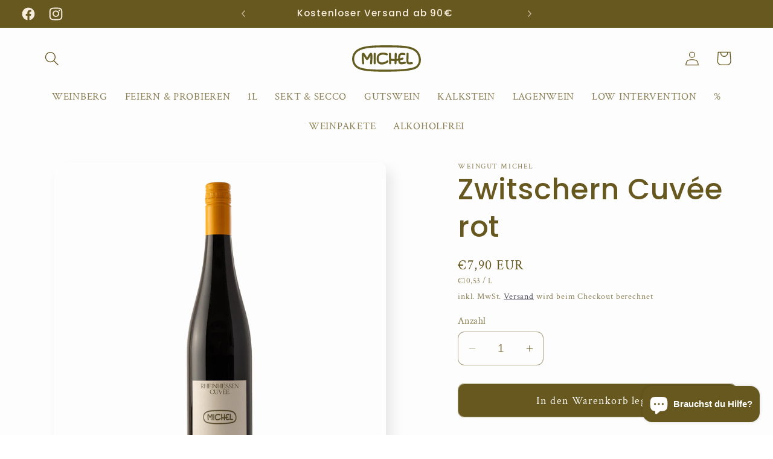

--- FILE ---
content_type: text/html; charset=utf-8
request_url: https://www.google.com/recaptcha/enterprise/anchor?ar=1&k=6LdEwsYnAAAAAL9T92sOraT4CDI-QIVuDYAGwdOy&co=aHR0cHM6Ly9taWNoZWx3ZWluZS5kZTo0NDM.&hl=en&v=PoyoqOPhxBO7pBk68S4YbpHZ&size=invisible&anchor-ms=20000&execute-ms=30000&cb=tynt7gbcqzpi
body_size: 48796
content:
<!DOCTYPE HTML><html dir="ltr" lang="en"><head><meta http-equiv="Content-Type" content="text/html; charset=UTF-8">
<meta http-equiv="X-UA-Compatible" content="IE=edge">
<title>reCAPTCHA</title>
<style type="text/css">
/* cyrillic-ext */
@font-face {
  font-family: 'Roboto';
  font-style: normal;
  font-weight: 400;
  font-stretch: 100%;
  src: url(//fonts.gstatic.com/s/roboto/v48/KFO7CnqEu92Fr1ME7kSn66aGLdTylUAMa3GUBHMdazTgWw.woff2) format('woff2');
  unicode-range: U+0460-052F, U+1C80-1C8A, U+20B4, U+2DE0-2DFF, U+A640-A69F, U+FE2E-FE2F;
}
/* cyrillic */
@font-face {
  font-family: 'Roboto';
  font-style: normal;
  font-weight: 400;
  font-stretch: 100%;
  src: url(//fonts.gstatic.com/s/roboto/v48/KFO7CnqEu92Fr1ME7kSn66aGLdTylUAMa3iUBHMdazTgWw.woff2) format('woff2');
  unicode-range: U+0301, U+0400-045F, U+0490-0491, U+04B0-04B1, U+2116;
}
/* greek-ext */
@font-face {
  font-family: 'Roboto';
  font-style: normal;
  font-weight: 400;
  font-stretch: 100%;
  src: url(//fonts.gstatic.com/s/roboto/v48/KFO7CnqEu92Fr1ME7kSn66aGLdTylUAMa3CUBHMdazTgWw.woff2) format('woff2');
  unicode-range: U+1F00-1FFF;
}
/* greek */
@font-face {
  font-family: 'Roboto';
  font-style: normal;
  font-weight: 400;
  font-stretch: 100%;
  src: url(//fonts.gstatic.com/s/roboto/v48/KFO7CnqEu92Fr1ME7kSn66aGLdTylUAMa3-UBHMdazTgWw.woff2) format('woff2');
  unicode-range: U+0370-0377, U+037A-037F, U+0384-038A, U+038C, U+038E-03A1, U+03A3-03FF;
}
/* math */
@font-face {
  font-family: 'Roboto';
  font-style: normal;
  font-weight: 400;
  font-stretch: 100%;
  src: url(//fonts.gstatic.com/s/roboto/v48/KFO7CnqEu92Fr1ME7kSn66aGLdTylUAMawCUBHMdazTgWw.woff2) format('woff2');
  unicode-range: U+0302-0303, U+0305, U+0307-0308, U+0310, U+0312, U+0315, U+031A, U+0326-0327, U+032C, U+032F-0330, U+0332-0333, U+0338, U+033A, U+0346, U+034D, U+0391-03A1, U+03A3-03A9, U+03B1-03C9, U+03D1, U+03D5-03D6, U+03F0-03F1, U+03F4-03F5, U+2016-2017, U+2034-2038, U+203C, U+2040, U+2043, U+2047, U+2050, U+2057, U+205F, U+2070-2071, U+2074-208E, U+2090-209C, U+20D0-20DC, U+20E1, U+20E5-20EF, U+2100-2112, U+2114-2115, U+2117-2121, U+2123-214F, U+2190, U+2192, U+2194-21AE, U+21B0-21E5, U+21F1-21F2, U+21F4-2211, U+2213-2214, U+2216-22FF, U+2308-230B, U+2310, U+2319, U+231C-2321, U+2336-237A, U+237C, U+2395, U+239B-23B7, U+23D0, U+23DC-23E1, U+2474-2475, U+25AF, U+25B3, U+25B7, U+25BD, U+25C1, U+25CA, U+25CC, U+25FB, U+266D-266F, U+27C0-27FF, U+2900-2AFF, U+2B0E-2B11, U+2B30-2B4C, U+2BFE, U+3030, U+FF5B, U+FF5D, U+1D400-1D7FF, U+1EE00-1EEFF;
}
/* symbols */
@font-face {
  font-family: 'Roboto';
  font-style: normal;
  font-weight: 400;
  font-stretch: 100%;
  src: url(//fonts.gstatic.com/s/roboto/v48/KFO7CnqEu92Fr1ME7kSn66aGLdTylUAMaxKUBHMdazTgWw.woff2) format('woff2');
  unicode-range: U+0001-000C, U+000E-001F, U+007F-009F, U+20DD-20E0, U+20E2-20E4, U+2150-218F, U+2190, U+2192, U+2194-2199, U+21AF, U+21E6-21F0, U+21F3, U+2218-2219, U+2299, U+22C4-22C6, U+2300-243F, U+2440-244A, U+2460-24FF, U+25A0-27BF, U+2800-28FF, U+2921-2922, U+2981, U+29BF, U+29EB, U+2B00-2BFF, U+4DC0-4DFF, U+FFF9-FFFB, U+10140-1018E, U+10190-1019C, U+101A0, U+101D0-101FD, U+102E0-102FB, U+10E60-10E7E, U+1D2C0-1D2D3, U+1D2E0-1D37F, U+1F000-1F0FF, U+1F100-1F1AD, U+1F1E6-1F1FF, U+1F30D-1F30F, U+1F315, U+1F31C, U+1F31E, U+1F320-1F32C, U+1F336, U+1F378, U+1F37D, U+1F382, U+1F393-1F39F, U+1F3A7-1F3A8, U+1F3AC-1F3AF, U+1F3C2, U+1F3C4-1F3C6, U+1F3CA-1F3CE, U+1F3D4-1F3E0, U+1F3ED, U+1F3F1-1F3F3, U+1F3F5-1F3F7, U+1F408, U+1F415, U+1F41F, U+1F426, U+1F43F, U+1F441-1F442, U+1F444, U+1F446-1F449, U+1F44C-1F44E, U+1F453, U+1F46A, U+1F47D, U+1F4A3, U+1F4B0, U+1F4B3, U+1F4B9, U+1F4BB, U+1F4BF, U+1F4C8-1F4CB, U+1F4D6, U+1F4DA, U+1F4DF, U+1F4E3-1F4E6, U+1F4EA-1F4ED, U+1F4F7, U+1F4F9-1F4FB, U+1F4FD-1F4FE, U+1F503, U+1F507-1F50B, U+1F50D, U+1F512-1F513, U+1F53E-1F54A, U+1F54F-1F5FA, U+1F610, U+1F650-1F67F, U+1F687, U+1F68D, U+1F691, U+1F694, U+1F698, U+1F6AD, U+1F6B2, U+1F6B9-1F6BA, U+1F6BC, U+1F6C6-1F6CF, U+1F6D3-1F6D7, U+1F6E0-1F6EA, U+1F6F0-1F6F3, U+1F6F7-1F6FC, U+1F700-1F7FF, U+1F800-1F80B, U+1F810-1F847, U+1F850-1F859, U+1F860-1F887, U+1F890-1F8AD, U+1F8B0-1F8BB, U+1F8C0-1F8C1, U+1F900-1F90B, U+1F93B, U+1F946, U+1F984, U+1F996, U+1F9E9, U+1FA00-1FA6F, U+1FA70-1FA7C, U+1FA80-1FA89, U+1FA8F-1FAC6, U+1FACE-1FADC, U+1FADF-1FAE9, U+1FAF0-1FAF8, U+1FB00-1FBFF;
}
/* vietnamese */
@font-face {
  font-family: 'Roboto';
  font-style: normal;
  font-weight: 400;
  font-stretch: 100%;
  src: url(//fonts.gstatic.com/s/roboto/v48/KFO7CnqEu92Fr1ME7kSn66aGLdTylUAMa3OUBHMdazTgWw.woff2) format('woff2');
  unicode-range: U+0102-0103, U+0110-0111, U+0128-0129, U+0168-0169, U+01A0-01A1, U+01AF-01B0, U+0300-0301, U+0303-0304, U+0308-0309, U+0323, U+0329, U+1EA0-1EF9, U+20AB;
}
/* latin-ext */
@font-face {
  font-family: 'Roboto';
  font-style: normal;
  font-weight: 400;
  font-stretch: 100%;
  src: url(//fonts.gstatic.com/s/roboto/v48/KFO7CnqEu92Fr1ME7kSn66aGLdTylUAMa3KUBHMdazTgWw.woff2) format('woff2');
  unicode-range: U+0100-02BA, U+02BD-02C5, U+02C7-02CC, U+02CE-02D7, U+02DD-02FF, U+0304, U+0308, U+0329, U+1D00-1DBF, U+1E00-1E9F, U+1EF2-1EFF, U+2020, U+20A0-20AB, U+20AD-20C0, U+2113, U+2C60-2C7F, U+A720-A7FF;
}
/* latin */
@font-face {
  font-family: 'Roboto';
  font-style: normal;
  font-weight: 400;
  font-stretch: 100%;
  src: url(//fonts.gstatic.com/s/roboto/v48/KFO7CnqEu92Fr1ME7kSn66aGLdTylUAMa3yUBHMdazQ.woff2) format('woff2');
  unicode-range: U+0000-00FF, U+0131, U+0152-0153, U+02BB-02BC, U+02C6, U+02DA, U+02DC, U+0304, U+0308, U+0329, U+2000-206F, U+20AC, U+2122, U+2191, U+2193, U+2212, U+2215, U+FEFF, U+FFFD;
}
/* cyrillic-ext */
@font-face {
  font-family: 'Roboto';
  font-style: normal;
  font-weight: 500;
  font-stretch: 100%;
  src: url(//fonts.gstatic.com/s/roboto/v48/KFO7CnqEu92Fr1ME7kSn66aGLdTylUAMa3GUBHMdazTgWw.woff2) format('woff2');
  unicode-range: U+0460-052F, U+1C80-1C8A, U+20B4, U+2DE0-2DFF, U+A640-A69F, U+FE2E-FE2F;
}
/* cyrillic */
@font-face {
  font-family: 'Roboto';
  font-style: normal;
  font-weight: 500;
  font-stretch: 100%;
  src: url(//fonts.gstatic.com/s/roboto/v48/KFO7CnqEu92Fr1ME7kSn66aGLdTylUAMa3iUBHMdazTgWw.woff2) format('woff2');
  unicode-range: U+0301, U+0400-045F, U+0490-0491, U+04B0-04B1, U+2116;
}
/* greek-ext */
@font-face {
  font-family: 'Roboto';
  font-style: normal;
  font-weight: 500;
  font-stretch: 100%;
  src: url(//fonts.gstatic.com/s/roboto/v48/KFO7CnqEu92Fr1ME7kSn66aGLdTylUAMa3CUBHMdazTgWw.woff2) format('woff2');
  unicode-range: U+1F00-1FFF;
}
/* greek */
@font-face {
  font-family: 'Roboto';
  font-style: normal;
  font-weight: 500;
  font-stretch: 100%;
  src: url(//fonts.gstatic.com/s/roboto/v48/KFO7CnqEu92Fr1ME7kSn66aGLdTylUAMa3-UBHMdazTgWw.woff2) format('woff2');
  unicode-range: U+0370-0377, U+037A-037F, U+0384-038A, U+038C, U+038E-03A1, U+03A3-03FF;
}
/* math */
@font-face {
  font-family: 'Roboto';
  font-style: normal;
  font-weight: 500;
  font-stretch: 100%;
  src: url(//fonts.gstatic.com/s/roboto/v48/KFO7CnqEu92Fr1ME7kSn66aGLdTylUAMawCUBHMdazTgWw.woff2) format('woff2');
  unicode-range: U+0302-0303, U+0305, U+0307-0308, U+0310, U+0312, U+0315, U+031A, U+0326-0327, U+032C, U+032F-0330, U+0332-0333, U+0338, U+033A, U+0346, U+034D, U+0391-03A1, U+03A3-03A9, U+03B1-03C9, U+03D1, U+03D5-03D6, U+03F0-03F1, U+03F4-03F5, U+2016-2017, U+2034-2038, U+203C, U+2040, U+2043, U+2047, U+2050, U+2057, U+205F, U+2070-2071, U+2074-208E, U+2090-209C, U+20D0-20DC, U+20E1, U+20E5-20EF, U+2100-2112, U+2114-2115, U+2117-2121, U+2123-214F, U+2190, U+2192, U+2194-21AE, U+21B0-21E5, U+21F1-21F2, U+21F4-2211, U+2213-2214, U+2216-22FF, U+2308-230B, U+2310, U+2319, U+231C-2321, U+2336-237A, U+237C, U+2395, U+239B-23B7, U+23D0, U+23DC-23E1, U+2474-2475, U+25AF, U+25B3, U+25B7, U+25BD, U+25C1, U+25CA, U+25CC, U+25FB, U+266D-266F, U+27C0-27FF, U+2900-2AFF, U+2B0E-2B11, U+2B30-2B4C, U+2BFE, U+3030, U+FF5B, U+FF5D, U+1D400-1D7FF, U+1EE00-1EEFF;
}
/* symbols */
@font-face {
  font-family: 'Roboto';
  font-style: normal;
  font-weight: 500;
  font-stretch: 100%;
  src: url(//fonts.gstatic.com/s/roboto/v48/KFO7CnqEu92Fr1ME7kSn66aGLdTylUAMaxKUBHMdazTgWw.woff2) format('woff2');
  unicode-range: U+0001-000C, U+000E-001F, U+007F-009F, U+20DD-20E0, U+20E2-20E4, U+2150-218F, U+2190, U+2192, U+2194-2199, U+21AF, U+21E6-21F0, U+21F3, U+2218-2219, U+2299, U+22C4-22C6, U+2300-243F, U+2440-244A, U+2460-24FF, U+25A0-27BF, U+2800-28FF, U+2921-2922, U+2981, U+29BF, U+29EB, U+2B00-2BFF, U+4DC0-4DFF, U+FFF9-FFFB, U+10140-1018E, U+10190-1019C, U+101A0, U+101D0-101FD, U+102E0-102FB, U+10E60-10E7E, U+1D2C0-1D2D3, U+1D2E0-1D37F, U+1F000-1F0FF, U+1F100-1F1AD, U+1F1E6-1F1FF, U+1F30D-1F30F, U+1F315, U+1F31C, U+1F31E, U+1F320-1F32C, U+1F336, U+1F378, U+1F37D, U+1F382, U+1F393-1F39F, U+1F3A7-1F3A8, U+1F3AC-1F3AF, U+1F3C2, U+1F3C4-1F3C6, U+1F3CA-1F3CE, U+1F3D4-1F3E0, U+1F3ED, U+1F3F1-1F3F3, U+1F3F5-1F3F7, U+1F408, U+1F415, U+1F41F, U+1F426, U+1F43F, U+1F441-1F442, U+1F444, U+1F446-1F449, U+1F44C-1F44E, U+1F453, U+1F46A, U+1F47D, U+1F4A3, U+1F4B0, U+1F4B3, U+1F4B9, U+1F4BB, U+1F4BF, U+1F4C8-1F4CB, U+1F4D6, U+1F4DA, U+1F4DF, U+1F4E3-1F4E6, U+1F4EA-1F4ED, U+1F4F7, U+1F4F9-1F4FB, U+1F4FD-1F4FE, U+1F503, U+1F507-1F50B, U+1F50D, U+1F512-1F513, U+1F53E-1F54A, U+1F54F-1F5FA, U+1F610, U+1F650-1F67F, U+1F687, U+1F68D, U+1F691, U+1F694, U+1F698, U+1F6AD, U+1F6B2, U+1F6B9-1F6BA, U+1F6BC, U+1F6C6-1F6CF, U+1F6D3-1F6D7, U+1F6E0-1F6EA, U+1F6F0-1F6F3, U+1F6F7-1F6FC, U+1F700-1F7FF, U+1F800-1F80B, U+1F810-1F847, U+1F850-1F859, U+1F860-1F887, U+1F890-1F8AD, U+1F8B0-1F8BB, U+1F8C0-1F8C1, U+1F900-1F90B, U+1F93B, U+1F946, U+1F984, U+1F996, U+1F9E9, U+1FA00-1FA6F, U+1FA70-1FA7C, U+1FA80-1FA89, U+1FA8F-1FAC6, U+1FACE-1FADC, U+1FADF-1FAE9, U+1FAF0-1FAF8, U+1FB00-1FBFF;
}
/* vietnamese */
@font-face {
  font-family: 'Roboto';
  font-style: normal;
  font-weight: 500;
  font-stretch: 100%;
  src: url(//fonts.gstatic.com/s/roboto/v48/KFO7CnqEu92Fr1ME7kSn66aGLdTylUAMa3OUBHMdazTgWw.woff2) format('woff2');
  unicode-range: U+0102-0103, U+0110-0111, U+0128-0129, U+0168-0169, U+01A0-01A1, U+01AF-01B0, U+0300-0301, U+0303-0304, U+0308-0309, U+0323, U+0329, U+1EA0-1EF9, U+20AB;
}
/* latin-ext */
@font-face {
  font-family: 'Roboto';
  font-style: normal;
  font-weight: 500;
  font-stretch: 100%;
  src: url(//fonts.gstatic.com/s/roboto/v48/KFO7CnqEu92Fr1ME7kSn66aGLdTylUAMa3KUBHMdazTgWw.woff2) format('woff2');
  unicode-range: U+0100-02BA, U+02BD-02C5, U+02C7-02CC, U+02CE-02D7, U+02DD-02FF, U+0304, U+0308, U+0329, U+1D00-1DBF, U+1E00-1E9F, U+1EF2-1EFF, U+2020, U+20A0-20AB, U+20AD-20C0, U+2113, U+2C60-2C7F, U+A720-A7FF;
}
/* latin */
@font-face {
  font-family: 'Roboto';
  font-style: normal;
  font-weight: 500;
  font-stretch: 100%;
  src: url(//fonts.gstatic.com/s/roboto/v48/KFO7CnqEu92Fr1ME7kSn66aGLdTylUAMa3yUBHMdazQ.woff2) format('woff2');
  unicode-range: U+0000-00FF, U+0131, U+0152-0153, U+02BB-02BC, U+02C6, U+02DA, U+02DC, U+0304, U+0308, U+0329, U+2000-206F, U+20AC, U+2122, U+2191, U+2193, U+2212, U+2215, U+FEFF, U+FFFD;
}
/* cyrillic-ext */
@font-face {
  font-family: 'Roboto';
  font-style: normal;
  font-weight: 900;
  font-stretch: 100%;
  src: url(//fonts.gstatic.com/s/roboto/v48/KFO7CnqEu92Fr1ME7kSn66aGLdTylUAMa3GUBHMdazTgWw.woff2) format('woff2');
  unicode-range: U+0460-052F, U+1C80-1C8A, U+20B4, U+2DE0-2DFF, U+A640-A69F, U+FE2E-FE2F;
}
/* cyrillic */
@font-face {
  font-family: 'Roboto';
  font-style: normal;
  font-weight: 900;
  font-stretch: 100%;
  src: url(//fonts.gstatic.com/s/roboto/v48/KFO7CnqEu92Fr1ME7kSn66aGLdTylUAMa3iUBHMdazTgWw.woff2) format('woff2');
  unicode-range: U+0301, U+0400-045F, U+0490-0491, U+04B0-04B1, U+2116;
}
/* greek-ext */
@font-face {
  font-family: 'Roboto';
  font-style: normal;
  font-weight: 900;
  font-stretch: 100%;
  src: url(//fonts.gstatic.com/s/roboto/v48/KFO7CnqEu92Fr1ME7kSn66aGLdTylUAMa3CUBHMdazTgWw.woff2) format('woff2');
  unicode-range: U+1F00-1FFF;
}
/* greek */
@font-face {
  font-family: 'Roboto';
  font-style: normal;
  font-weight: 900;
  font-stretch: 100%;
  src: url(//fonts.gstatic.com/s/roboto/v48/KFO7CnqEu92Fr1ME7kSn66aGLdTylUAMa3-UBHMdazTgWw.woff2) format('woff2');
  unicode-range: U+0370-0377, U+037A-037F, U+0384-038A, U+038C, U+038E-03A1, U+03A3-03FF;
}
/* math */
@font-face {
  font-family: 'Roboto';
  font-style: normal;
  font-weight: 900;
  font-stretch: 100%;
  src: url(//fonts.gstatic.com/s/roboto/v48/KFO7CnqEu92Fr1ME7kSn66aGLdTylUAMawCUBHMdazTgWw.woff2) format('woff2');
  unicode-range: U+0302-0303, U+0305, U+0307-0308, U+0310, U+0312, U+0315, U+031A, U+0326-0327, U+032C, U+032F-0330, U+0332-0333, U+0338, U+033A, U+0346, U+034D, U+0391-03A1, U+03A3-03A9, U+03B1-03C9, U+03D1, U+03D5-03D6, U+03F0-03F1, U+03F4-03F5, U+2016-2017, U+2034-2038, U+203C, U+2040, U+2043, U+2047, U+2050, U+2057, U+205F, U+2070-2071, U+2074-208E, U+2090-209C, U+20D0-20DC, U+20E1, U+20E5-20EF, U+2100-2112, U+2114-2115, U+2117-2121, U+2123-214F, U+2190, U+2192, U+2194-21AE, U+21B0-21E5, U+21F1-21F2, U+21F4-2211, U+2213-2214, U+2216-22FF, U+2308-230B, U+2310, U+2319, U+231C-2321, U+2336-237A, U+237C, U+2395, U+239B-23B7, U+23D0, U+23DC-23E1, U+2474-2475, U+25AF, U+25B3, U+25B7, U+25BD, U+25C1, U+25CA, U+25CC, U+25FB, U+266D-266F, U+27C0-27FF, U+2900-2AFF, U+2B0E-2B11, U+2B30-2B4C, U+2BFE, U+3030, U+FF5B, U+FF5D, U+1D400-1D7FF, U+1EE00-1EEFF;
}
/* symbols */
@font-face {
  font-family: 'Roboto';
  font-style: normal;
  font-weight: 900;
  font-stretch: 100%;
  src: url(//fonts.gstatic.com/s/roboto/v48/KFO7CnqEu92Fr1ME7kSn66aGLdTylUAMaxKUBHMdazTgWw.woff2) format('woff2');
  unicode-range: U+0001-000C, U+000E-001F, U+007F-009F, U+20DD-20E0, U+20E2-20E4, U+2150-218F, U+2190, U+2192, U+2194-2199, U+21AF, U+21E6-21F0, U+21F3, U+2218-2219, U+2299, U+22C4-22C6, U+2300-243F, U+2440-244A, U+2460-24FF, U+25A0-27BF, U+2800-28FF, U+2921-2922, U+2981, U+29BF, U+29EB, U+2B00-2BFF, U+4DC0-4DFF, U+FFF9-FFFB, U+10140-1018E, U+10190-1019C, U+101A0, U+101D0-101FD, U+102E0-102FB, U+10E60-10E7E, U+1D2C0-1D2D3, U+1D2E0-1D37F, U+1F000-1F0FF, U+1F100-1F1AD, U+1F1E6-1F1FF, U+1F30D-1F30F, U+1F315, U+1F31C, U+1F31E, U+1F320-1F32C, U+1F336, U+1F378, U+1F37D, U+1F382, U+1F393-1F39F, U+1F3A7-1F3A8, U+1F3AC-1F3AF, U+1F3C2, U+1F3C4-1F3C6, U+1F3CA-1F3CE, U+1F3D4-1F3E0, U+1F3ED, U+1F3F1-1F3F3, U+1F3F5-1F3F7, U+1F408, U+1F415, U+1F41F, U+1F426, U+1F43F, U+1F441-1F442, U+1F444, U+1F446-1F449, U+1F44C-1F44E, U+1F453, U+1F46A, U+1F47D, U+1F4A3, U+1F4B0, U+1F4B3, U+1F4B9, U+1F4BB, U+1F4BF, U+1F4C8-1F4CB, U+1F4D6, U+1F4DA, U+1F4DF, U+1F4E3-1F4E6, U+1F4EA-1F4ED, U+1F4F7, U+1F4F9-1F4FB, U+1F4FD-1F4FE, U+1F503, U+1F507-1F50B, U+1F50D, U+1F512-1F513, U+1F53E-1F54A, U+1F54F-1F5FA, U+1F610, U+1F650-1F67F, U+1F687, U+1F68D, U+1F691, U+1F694, U+1F698, U+1F6AD, U+1F6B2, U+1F6B9-1F6BA, U+1F6BC, U+1F6C6-1F6CF, U+1F6D3-1F6D7, U+1F6E0-1F6EA, U+1F6F0-1F6F3, U+1F6F7-1F6FC, U+1F700-1F7FF, U+1F800-1F80B, U+1F810-1F847, U+1F850-1F859, U+1F860-1F887, U+1F890-1F8AD, U+1F8B0-1F8BB, U+1F8C0-1F8C1, U+1F900-1F90B, U+1F93B, U+1F946, U+1F984, U+1F996, U+1F9E9, U+1FA00-1FA6F, U+1FA70-1FA7C, U+1FA80-1FA89, U+1FA8F-1FAC6, U+1FACE-1FADC, U+1FADF-1FAE9, U+1FAF0-1FAF8, U+1FB00-1FBFF;
}
/* vietnamese */
@font-face {
  font-family: 'Roboto';
  font-style: normal;
  font-weight: 900;
  font-stretch: 100%;
  src: url(//fonts.gstatic.com/s/roboto/v48/KFO7CnqEu92Fr1ME7kSn66aGLdTylUAMa3OUBHMdazTgWw.woff2) format('woff2');
  unicode-range: U+0102-0103, U+0110-0111, U+0128-0129, U+0168-0169, U+01A0-01A1, U+01AF-01B0, U+0300-0301, U+0303-0304, U+0308-0309, U+0323, U+0329, U+1EA0-1EF9, U+20AB;
}
/* latin-ext */
@font-face {
  font-family: 'Roboto';
  font-style: normal;
  font-weight: 900;
  font-stretch: 100%;
  src: url(//fonts.gstatic.com/s/roboto/v48/KFO7CnqEu92Fr1ME7kSn66aGLdTylUAMa3KUBHMdazTgWw.woff2) format('woff2');
  unicode-range: U+0100-02BA, U+02BD-02C5, U+02C7-02CC, U+02CE-02D7, U+02DD-02FF, U+0304, U+0308, U+0329, U+1D00-1DBF, U+1E00-1E9F, U+1EF2-1EFF, U+2020, U+20A0-20AB, U+20AD-20C0, U+2113, U+2C60-2C7F, U+A720-A7FF;
}
/* latin */
@font-face {
  font-family: 'Roboto';
  font-style: normal;
  font-weight: 900;
  font-stretch: 100%;
  src: url(//fonts.gstatic.com/s/roboto/v48/KFO7CnqEu92Fr1ME7kSn66aGLdTylUAMa3yUBHMdazQ.woff2) format('woff2');
  unicode-range: U+0000-00FF, U+0131, U+0152-0153, U+02BB-02BC, U+02C6, U+02DA, U+02DC, U+0304, U+0308, U+0329, U+2000-206F, U+20AC, U+2122, U+2191, U+2193, U+2212, U+2215, U+FEFF, U+FFFD;
}

</style>
<link rel="stylesheet" type="text/css" href="https://www.gstatic.com/recaptcha/releases/PoyoqOPhxBO7pBk68S4YbpHZ/styles__ltr.css">
<script nonce="6T5z-3RuRvKfN0LuPC6UPw" type="text/javascript">window['__recaptcha_api'] = 'https://www.google.com/recaptcha/enterprise/';</script>
<script type="text/javascript" src="https://www.gstatic.com/recaptcha/releases/PoyoqOPhxBO7pBk68S4YbpHZ/recaptcha__en.js" nonce="6T5z-3RuRvKfN0LuPC6UPw">
      
    </script></head>
<body><div id="rc-anchor-alert" class="rc-anchor-alert"></div>
<input type="hidden" id="recaptcha-token" value="[base64]">
<script type="text/javascript" nonce="6T5z-3RuRvKfN0LuPC6UPw">
      recaptcha.anchor.Main.init("[\x22ainput\x22,[\x22bgdata\x22,\x22\x22,\[base64]/[base64]/[base64]/bmV3IHJbeF0oY1swXSk6RT09Mj9uZXcgclt4XShjWzBdLGNbMV0pOkU9PTM/bmV3IHJbeF0oY1swXSxjWzFdLGNbMl0pOkU9PTQ/[base64]/[base64]/[base64]/[base64]/[base64]/[base64]/[base64]/[base64]\x22,\[base64]\\u003d\x22,\x22b04sasKhwqrDiXHDhTIxw4nCt2/Dg8OnV8KjwrN5wqTDt8KBwroZwo7CisKyw5lOw4hmwoTDrMOAw4/CoCzDhxrCpcOCbTTCrcKTFMOgwqXCrEjDgcKMw5xNf8KBw5UJA8O/ZcK7woYwB8KQw6PDqcOwRDjCj2HDoVY5woEQW3NwNRTDk1fCo8O4NDFRw4ErwpNrw7vDlsKAw4kKI8K8w6p5wpozwqnCsSDDtW3CvMK+w7vDr1/CuMOEwo7Cqw3CosOzR8KdGx7ClQfCpUfDpMOHKkRLwprDjcOqw6ZmbBNOwqrDn2fDkMK0ayTCtMO4w77CpsKUwrnCqsK7wrs1wp/CvEvCqzPCvVDDi8KwKBrDqMKjGsO+QsO+C1lkw6bCjU3DrQ0Rw4zCvcOSwoVfCcKiPyBKOMKsw5UKwpPChsOZJcKzYRpGwpvDq23DgW4oJB3DksOYwp5Sw45Mwr/Cs3fCqcOpasOmwr4oFMODHMKkw7LDu3EzMcOnU0zCmw/DtT8SQsOyw6bDl1syeMKlwrFQJsOteAjCsMKMPMK3QMOcLzjCrsObP8O8FXcOeGTDkMKoP8KWwqxdE2ZNw6EdVsKsw6HDtcOmPcKTwrZTVlHDskbCuX9NJsKaBcONw4XDkx/DtsKEHcOkGHfCh8ONGU0tTCDCiiLClMOww6XDpgLDh0xGw7hqcRAZElBWZ8KrwqHDnRHCkjXDhcOiw7c4wrpxwo4OacK1ccOmw4NbHTEvck7DtHIbfsOawqlnwq/[base64]/DhsOKwo14OcKXwoEdM8K+fjFaw5DCo8Ouwp/DigAaY0tkRsK4wpzDqBpMw6MXcMO4wrtgSsK/w6nDsUVIwpkTwpFXwp4uwqvCql/CgMK1OhvCq0zDtcOBGGDCssKuaiLCtMOyd3kIw4/CuF7DhcOOWMK4UQ/CtMKCw4vDrsKVwr/DukQVVWhCTcKcBklZwoZZYsOIwqFxN3huw7/CuREsHSB5w7jDgMOvFsOPw5FWw5N7w7UhwrLDpkp5KQ9FOjtKOnfCqcOnfzMCHULDvGDDrwvDnsObBndQNGwDe8KXwqLDgkZdBB4sw4LChcOwIsO5w4QgcsOrAnINN3XCiMK+BAbCiydpcsKMw6fCk8KMOsKeCcOyFR3DosOQwonDhDHDkmR9RMKvwo/DrcOfw4VHw5gOw7nCgFHDmDlZGsOCworCk8KWIBhVaMK+w55DwrTDtGnCi8K5QHs4w4oywopyU8KOfDgMb8OcecO/w7PCpw10wr18wqbCmE8xwrkMw5zDicKyf8Klw53DgRNJw4NwHWsMw7rDocKUw4/DscKlcX7DnmvCq8KRaDg+GG7DisKUIMKIWk8uAzICIUvCqcO4MEUjNE94wrzDrgnDmcKIwpBQw7jCl1sSwos8wrZvVy3Dp8OKNsO0wpzChsKZbcOOecOSHC15By9tJiNUwq3Ci1DCvXMBGzfDncKNMVvDg8OdfkTClB8UU8K9fj3DscK/wozDiW46VcKxTcOMwq0bwrPCnsOCUAJiwqfCssO/[base64]/IgR7bwTDjcOvF256NcKTWHTCtcKYw5fDiHErw4rDisOvfCNdwoE0Y8OPY8OEfWnCn8K/wqArJEzDhsOKNcOkw5M8wrPDqxfCuz/DiQNQw6YrwqPDksO0wqMVKXzDjcOCwonDmi91w6DDo8KCDcKew7rDgRHDjcO+wpfCisKhw6bDq8O+wqnCmHXDv8Ksw4RmZWFHwprCn8KXwrDDsSBlMAnCnlhkYcK7LsO5wonDpcK8wqtKwqtRC8O/dDLDiS7DqlnCjsOTOsOww49qPsO7HMO/[base64]/CsOzNjoKw4taEXBzN8ONXcKZBhfDtTbCqDBOwovClFPClirCk2hew5dzRBcgI8KUfsKOGR53Lh1dNMOYwpjDvB3DtcOjw4/DvlvCr8KZwrc8LWnCisKCJsKTdFB3w59UwpnCusKvwqrClMKcw5Z/dsO+w51PecOCP3RYREXCgU7CoD/DgsKuwqLChsKfwoHCpxBoCsOff1XDocKQwrVfKUjDrH/[base64]/w4Zxd8Odwp9FUMOZwocvw7dDTcKSw5Bfw6nDh1NywqPDt8KFYl3CjxZYAwLCrsOmS8ODw6fCmMOiwrc9Kl3DmsO6w6nCucKjIsK6AR7Cm2xJwqVGw5PClMKNwqLCssKSR8KUw710w7oFwqvCrsO4Q31yWltawpN8wqAuwqnDo8Kgw4/DkCjDjEXDgcK3NS3Cu8KOfcOLW8KCYsKmZinDm8OIwoJ7wrTDmmh1Oy3CmMKuw5gPSMKBREnCiRDDg2A1wrhiY3NFwrQ+PMOQOFvDrSjCs8OYw6RQwrMTw5LCnl3DksKFwpBnwodywqB0wqQwG3nCt8KJwrkBI8KSasOkwol5X11NKF4hPsKaw6EawpTDgnI6wo/DgmERYsOhEMOpX8ObdcKOw61SSsOBw4UfwonDriVGwo47EsKyw5coChFhwooGAG7Domh5woJddcORwrDCjMKlE2d2wo9HURPCogzDl8Kgw4cEwoB8worDoHzCuMORwobCocOVfhkdw5jCt1/Cs8OIXC7Dq8O5F8KYwqbCuBrCv8OaJcOxFiXDum1UwovDlsKrT8O0wobCscOxw7/[base64]/wq1yGgJLIsO4ZSJQwrPChcORcC8QZEVBJMKRTcKrQwfCpDQJd8KEGcOOamMaw6zCocKfb8O/wp5PbljDrmZiPUfDp8Obwr3Dqw/Chy/[base64]/w6XCgcOsMhYpwpjCgsKmJxoKw5fDjh/CkE/[base64]/CjxNWZwLDusO6ai4wFMOfPw8TwqfDoRnCv8K5DGnCg8KyNMOxw7zCmMO5wo3DvcKSwq7ComZpwokDAcKEw6Iawql7wqzCoC3CisOZVgrDt8OPaVrDhcOEVV5yF8OKZ8KOworChcO7w7PChkZJNg3DnMKIw6A5wqbDonzCkcKIw4HDgcOqwoUOw7DDgMK+Zy/CiiR4IGLCuRZ/wolEBnjCoC7CncKwOGLCvsKrw5cANyAENsOoD8OKw5jDk8K/wpXCtGVZT2vCtMKjDcK5wqRhRkfChcKLwpXDvSkxWw3Dh8OGXcKFwpfCky1IwrZDwp3DoMOgdMO0w4nClF7ClwwSw7HDnDBowpfDhsKSwpbCjsKwX8KBwpLCmHrCiEvCmjNLw4PDln/CrMKUByQdQcOww63DgyJiGxDDpcOkOsK2worDtQDDsMOjGcOgIVsWUMOdU8KjQA8JHcOwDsK7w4LCnsKSwrfCvgEdw75xw5nDoMOrPsKfS8KMP8O6OcOdJMKtw4nCpD7CqUvDmS17I8Kjwp/DgcO4woPCuMKmcMKZwrXDgWEDMCrCoC/[base64]/[base64]/DmVnCrhHCp8O4w7VXbMOoTVVjHsKmDcKyHQRbCyPCrzzCtcKPw6TCuHFnw7YeFHUAwplLwqtEwrrDmVHCn3Qaw5YMfUfCo8K7w7/CpsOtMFB7Y8KoHGQUwpxmc8KifMOwesKDwpN6w5/[base64]/w6LDkCQyQcOVSVdcJMKfS27Cqi3CksOHUlHDgUV/wplofAoMw7HDlAfCmEJ0MhMNw5PDtmgbwrd5w5Jzw65WC8KAw4/Dl0fDs8OWw6TDj8Onw6hLO8KFwo4ow7kMw58AeMOBDsO8w7jDrsOpw7vDnjzCgMORw7XDnMKRw4d3U3MTwp3Cu2/DiMKpcFheY8OVaydOw6zDqMOnw5nDnhFSwpg0w7J9wpnCosKGJUxrw77CkcO3VcO/wpBZdgTCo8KyJHA8wrFlUMKKw6DDgyPCsRbCg8KCPRfDpcOaw6jDucO6Z23Ck8KQwoU2ZU7CpcKiwo1MwrzChFM5bFHDkWjCnMOPdBjCp8K4LBtYE8OtfcK9IcKcw5c8wq7DhBRVLcKYFcO9AcKeB8O0WiDCj1TCoU/Cg8KrIcORCsKKw51lMMKmc8Otw7IDwo02QXIve8OZXS7CiMKywpzDhcKKw4bClMORIMOTVsOzLcOXH8OXw5NcwozCqHXCtiNvOFXCtcKGfB3Dmy0dXm3DjGwewr0TCMKnW07CoAl/wr4swrTCmx/DpsOSw7l7w7MMw7sDZWjDgMOIwod0BXZbw5rChWfCpsOtDMOjZsK7wrrCpBdcPwV+MBHCs0PCmAjDmVTDoHBreSoZVMKHGR/CtGHChUPDpcKOw7/DhMKuNcKDwpg1OsOgHMKKwpHDgEjCqhZnEsOewqMGKGBXBkpcPcOjYjvDrMOTw7cVw5pbwpxxPjPDp3XClMO9w6zCmgUgw5/[base64]/DrMKFfz8fwqQawr80XsOvwoxVw47DpsKJDREoVEQHXSMDDBLDt8OWI2dEw6LDo8Ouw6PDhcOCw4lNw4nCocOzwrXDtcKqUj53w7c0N8OKw5/DtDPDmMOgw6AcwoxhPcO7McKBLkPDusKIw5nDmHI0Szw8wp4uFsKcwqHDu8OGajRbw7Zgf8OUWXrCvMK/[base64]/[base64]/CqTEMw5bCicKxwrUePcO8fsKsw6oLwpd8w63Dh8KWwpV+CwBfDsKVR34Zw6x2wrpHayR0TT3Cq1TCh8KtwqFFHgwLw5/[base64]/QX3Cq3vDm8OQZcOdw4HCsmPCvBJUYHXDucOsw4/DocOLw5fCvsOQwpjCsTXCrWMEwqVXw6XDvcKowrnDkcOYwqjCmAvDmMOhEkpBTXNaw4DDlRzDosKUcMOUKsOmw7TCkMOMCcKswpvDhnPDgMKPMsOZBy3Cow8gw7Qswr5/E8K3woXCqS14woNNHW1Jwr3CuDHDk8K5bMKww5LDnX13DAXDmmVSVnjCv04nwq1/ZcKawpE0asOFwo0Gw65jMMKSOsKGw6DDksKmwpIrAHvDnV/[base64]/[base64]/EMKfAcOCwoLDpVM+w49uwpMpwoxcMsKhw5JFw4BHw6BbwoTDrsOTwrsBSFTCnsKRwpk6SMKjwpsdwoZ7wqjCrkrDmDxTwqLCnMO1wrBrw7UAccKvecKkw6HCmw/CmXrDtWnDm8K6dMOrdsKrFcKDHMOjw5Vdw7bCncKKw6PDvsOCw4fCrcKORHsqwrt/V8KuXRLDmMOvPlzCoGZgdMK5PsOBfMKnw4kmw5oHw5QDw4kvEnU4Xw3CgmMowpXDm8K0Xx3CiDLCl8O5w484wpvCgwrDgsO7GcOFYQ0/XcOJacK1bjTDv0rCtVBgO8Odw6fDisKQw4nClAvDjsKmw6PDuEbDqjFJw6F0w4wHwr03w5LDq8O/wpXDjMOnwpV/HBMqdnjChsOGw7cuasKbE1VWw7QlwqTDo8KswpY/w7Rawq7CgMOSw53Cm8OXwpElO3PDrUnCs0IHw5UGwr1Tw4jDmnUCwrMZFsO8asOcw7LDqlQIfsK7P8Oww4Z+w699w4E6w43DjWYGwopPPiVlK8OmRsOiwprDpVAbR8OcFmhVDEh4PT8bw4vCisKxw7VQw4oPZC8WYcKFw6d3w5cow5/Cuht/w5rCsW89woHCghAZAwE6WEB0RBxmw6AVdcKqR8OrJQ3DoRvCscOQw7YwZjfDh2JPw63CosKlwrTDnsKgw7/[base64]/DsQ4Lei9Zw6fCsMOKwrrCmMKOfsK0w53DqW45F8Kiwrl9w5jCjsKuBBbCocKLw7jCgioew6LDnmxxwqcZBsKmw44PL8OtbcKoB8O8JcKXw4HDhD/ClcOSSUg+PVzDrMOkdcKQNlEgWBIqw4RWwrRBWsOGw6caUg5bEcOWRMOaw5nDpC3CjMO9wobCsBnDkWzDv8KNJMOKwphzRcK6RcK4R0rDjMOowrDDrWRHwoHDqsKFUx7DosK/wpTCtVLDhsK2S3otw4FlKcOVwqkYw7bDuCXCmx9DJMOPwp9+NcKDUFbDsR1Mw6jDuMOuLcKWwqbCiVfDuMO6ETXCnCHCq8O5H8KeX8OnwqrCvsKCIcOxw7TCpsKvw4bDnEHDocOxPn5SSVHCmkh/[base64]/AcOYw7M2w7Biw58OTWTCgWjDmTDClMOjUhxJNnrChXcsw6oCaF3CicKDTDoYKcKew6ZDw7XCtXHCq8K0wq9awoDDiMKowrM/[base64]/DucKkfzBZwqciWcKbw4BTw43CpyfDunTCnUTDgAYkw75BJQzCrmrDhcOqw65LcAHDrsK9akZcwrTDncKuw7fCrA5TS8Khwq13w5o1PMOECMORWsK7wr5NKMOMLsKnVcOcwqLCosKfZTsBenpdcQJmwp9fwqzDhsKEZ8OeRgvDo8OKUkoZBcOXBMOTwoLCscK8UA5cwr/CsQHDpmrCosO7wqXDihVfwrcOKiLCkEHDh8KRwodULjB4CRzDi3vDvQTCh8KeUcKKwovChSsRwrPChcKnF8KLM8OWwpJcUsOXOmQZHMOWwodkLR46NsO/woULD1tMwqDDoUFDwpnDvMKOLcKIaVDDmiEmeVDClThnZ8KycMKUFsK7wpTDh8KcMGp/W8KsdgTDssKdwrpNR0sWbMK0Dy9awo7ClcKJasKnD8KTw5/Cs8OjF8K6XsKCwqzCosOnwrZHw5/Cv3gjTSdZScKqdMKgTn/DlsOlw6p5PSNWw7rCjcK/[base64]/OmLDmMOVHsKQGV7DjcKeMsKNby3DqMKgNcO4w6Euw64Fwp3CocOtFcKUw7I/w7J2fkvCksOTNMKAwpbCmMOzwq9BwpDCoMOPe3gXwr3Cl8OqwrEOw47DlMKzwpgsw4rCnyfCoGlQa0Vdw4BFwqnDhC7DnB/CmnkSW3V7P8OdFsO+w7bCjDXDo1DCi8OMYgJ/dcKTdBcTw7ANYUZSwoc7wqrCm8OGw5vDs8OGDiFiw4DDk8O2w5ddVMKFElXDncOcw5o9w5V9YB/Dj8OYGRdyES3DpwTCoAYzw7gNwqUZIsOZwqN9e8OQw7oBacO5w7cXI3ZCNhB0woPCmg8XZHPCiE0ZA8KJCw4vJ2N2fBJgBcOow5/ChcKaw4Baw4QufcKTAMOQwp5/wrHDs8OnPl0XHD3Dm8OOw4JOS8KDwrTChRVKw4rDoBnCoMKCIMKww4g8KHYzDwVNwohMfArDssKDO8OLQMKCZsKJwqHDiMObaHp4ODrCqsOrYXDCjn/DrgI2w6NHCsO5woRCw6LCl1tqw7PDgcKiwrEeHcKIwoDCgXPDlMKjw7RkXigzwpLCoMOIwpjCuhcHV18UF3DDrcOyw7LCvsOCwrcJw6Ujw4HDh8Oiw5VbNGTCrn3DqTFeUFfCp8K1PMKGDRZ2w7nDiBI/[base64]/DljXDgsO6E8Okw6MAw41GSsO+w4cyMsOUwqcDBhHDncKnUMOsw6/[base64]/Cv8Odw77DqcOgw6rDhMKAwoDCncKUacOIcT7Dv23CjsKRRMOhwrwjahdQDRHDpFIMMmHDkG5/wrJle3BvccKIwofDsMKjwqjCtUzCtXrChnEjW8OlZsOtwrd4PjzCnUtCwpspwqTCgGRmwq3ChnPCjFYybwrDgxvDgjZUw5AAc8KTDMORAUXDgMKUwpfDmcKMw7rDvMKJOMOofMOBw549wrbDq8Kkw5EWwoDCvcOKKj/CpD8JwqPDqR3Cr2/CgsKIwpcQwq7DoXHDiysbLcO2w6vDhcOgR1DDjcOCwrsNwovCrTHCgcOLLsOswqrDgMKkwpgvHMKXNcOXw7zDoj3CqcO+wqfCs0/Dgi8Tf8O5XsOIWMKgw54kwoTDlBIeKMOAw7zComsAFMOrworDp8OWGcKTw5/DqMOBw511bHZWwpMPCcK5w5jDmRw+wqrDlhbCmDTDg8KZw7I5UsKwwpFsKU1Fw4PDjyljVksWXcKSRMOOTA/DjFbCiXEDJDMEw5DCqmkTIMKPUMK2YijDnA0BFMK8w71/ZsOOwpNHd8K5woLCtmwqfF92HCQINsKCw63DpsK/RcK3w44Sw63CuBLCtQN/w7bDmVXCvsKYwoAdwo3DsmPCqUxHwo1iw6rDlAwTwp0pw5/CpFfDowNpdD0CST8rwrjCg8OTccKwfCItP8O4wp3DisOpw6PCr8O/wr0uJgfClTEbw4ctRMODwr3CmGfDq8KCw4oCw6fCtMKsaT/Cu8Kfw6HDoX8pEW7Dl8OMwr93AE5MccKNw5/CkMORNSU9wq3ClMOkw6bCtcO1wrkwHcO+S8O+w4Uxw7HDp2RCESdsA8OTRWfCqMKPWGZUw4/CkcKbw5x+eQbCigTChMOiHMOKQivCtkZrw6gvPX/Do8KQfMKwE2RbRcKYHklwwrU+w7fCh8OVazTCi3dvw4nDh8OhwpslwpjDnsOZwp/DsWnDowVxwq/DpcOWwo0dGjw8wqJlw4ZswqfDpltVbwLCnBzDjChcDS4XEsOfa2QrwoVOfSljXivDqkN4wo7DrsKZwp12HTLCjk9/wq9Hw63CuQU1bMKSTGpPwo9lbsOsw5Yuw4XDinF1wqzDn8OmZhDDrSvDtHthwpYSU8Kcw5Q9w7nCucOOw4/[base64]/CgsOPSD7DkT9NO8KRw6fDpg9aVnnDtCfCg8ORwpUgwohdPAdkY8KxwrBnw4Jmw6hedg8bYcOnwpl/w6/DlsO+PMOJcX0hcMOWFhVtfh7DucOKH8OpT8OyfcKmw4PCicOYw4Yzw5Iaw6bCr0RAXUBRw5zDsMK/wroKw5MUVXYGw5LDu1vDmMOyfWbCrsOPw7fCkgLCnlLDoMKuD8OsTMKgQsKHw7tlwpNTMmTDnsOYdMOQMyQERcKMCsKTw47CmMObw6UYbFnCksOkwpgyaMKcwqzCqnDCjhwmwqwrw5B4wpvCm3McwqbDmDLCgsOxZ01REHYIwrzCmUwuwo9eHSE1RipswqtJw5/CqgDDoQzCi1Ffw54OwpMkw6hLHMK/A1nClRrDs8Kvw40VOhMrwpHCqih2fsOoLcO5LcOXCB0cMsKSem1/[base64]/CuUN9wpoQw5N7w73CpMO3ZX7DjcKPwq/DmnHDvMO7w5vDksKFBsKQw5/DhCYrEsOow55+P3oKw5nDjWTCp3QBLBrDlzLCknQDOMKaJUIZwps5wqhgwpfCkUTCiADCvcKfbVQRNMOpdwvCs3VWBnsIwq3DkMOtARFsesKdYcKbwoENw6jDm8KFw6JuHnBLf1RzS8OMQMKbYMOvKTTDkFzDuVLCsGxQGSh/[base64]/DnX/DtjTCh8KIcMK+woIvw4kLfWDCpRzDnVZoLC/CulzDkMKkNQzDk2Bcw4TCs8O3w5rCoTZsw7hLU1bCrzYEw6DDicOLX8OUTQJuIlfCgnjCl8Kjwr/[base64]/w4M5JcOKCsKew7N+w4YtwpPDucKHw7kPw7TCj1taw5dIWcKQLG/CkTdbw6dHw7R1UwDDuQo+wqgSbcOAwpAiFcOawrgEw79IScK/Xn4SNMKfHsK/dUUqw4tsZnzCgMOgCsK3w4bCnwLDpUbCssOFw5DCmV9vb8K7w6DClsOOccOowrN/wozCssO8GcKLXsOTwrHDjMKsPBY/wpAmJcKAJsOww6zDg8OjFDopUcKJa8O0w4oGwq3CvsORJcKmKcKLB3HDi8KDwrxIZMK0MyVAPsOIw7wJwp0Ic8O4EsOUwpp/w7Qbw5vDisOdWCrCkcOHwotMGgDDgsKhUcOgawzDtEnCtsOoTG8dGsK6GMKkHhIMWcOKA8OmBcKvbcOwVxAUDn9yXcKTPlsJXijDrFFGw4lDUSpPX8O4UG3Cpk14w5xswr51K2hPw6LCm8KgfEBxwohOw7dRw5XDqx/Dn1PDusKgdB7DnUfCgsO/LcKAwp0TWcKNP0DChsK4w4zCgV7DinbCtDk6wojDiGfDhsOKPMOTDRI8GWfCtcOQwoFIw4g/[base64]/CvMKdM8OeVcK5wqRuJMKlYMOfPyJ3GcKCwrJMQGjDgcO4WMOmTcO6T0PDnMOPw73Dq8KGb0nDpzcQw4MPwrXDjMK1w6dQwqNQw7/[base64]/Drik/[base64]/[base64]/DuMKewrQwasK8M8OCwroRw6heUMOww41sw6LClMOYMnDCnMKbw5xqwq5pw6XCoMKeEgxON8OAWMKyNnXDpFrDlMK0wqw0woBkwofCmWsca13Cg8KBwojDmsKgw4fCgSQCGmUmw6V5w7XCoW1HFVvCgVzDvcO6w6LDty/CgsOGBGLCtMKNHwjDr8ObwpMJZMO3w5/CgGvDkcOQKMKCWMOfwofDg2vCr8KIZsO9w67DmCF9w6V5V8OywrfDsUUJwpwVwrrCrhjDrWYkw4zCjnXDvTMTNMKQKk7ChWlSE8K/PU0iCMKgHsKzcinCql7DksOSSV5Qw4ZZwrEfKMK8w7bCs8KjY1fCtcO/w7kqw7AtwrFYWiXCqsO8wqY0wrnDqRXClj3Cv8KsLsKnUnxpXy9jw6HDvBJtw67Ds8KIw5vDmRFjEmPDpMOTBMKOw6lgWH8ETMKxN8OMBiFMUnfDncO2akd2wq1Gwqo/CMKOw5LDhMOuFsO4w58fRsOfw7zChmfDsAhuNU5mKsOzw6oew7l2YEsPw7LDpVXCusO6KMONczvCkMKiwpU/wpQ0aMOLcmnDoXrDr8OawodVGcK8XXMiw6fCgsOMw4Zdw7bDocKLV8ONNkhiwoI0fHsGwr4uwrzCqiTCjHHCp8K/wo/DhMK2Ti7DqsKaWkRgw4bCvGU9wqITHTZMw6/Cg8KUwq7CgsOkT8KSwrPDmsOiTsOvDsOdIcO1w6l/T8Odb8K0D8O/QFLDt17DkkrCtsOSYETCiMKkJmLCscOUScKFTcOBR8OywoDCnB3DnsOAwrEIKsKAfMOzCWQ3JcOWw5vCisKvw5s0woPDsRrCpcOHInTDhMK7elZhwonDmsOYwoQxwrLCpxrDnsO7w6BAwqDCk8KsB8KYw4skTkAOACnDgcKtK8KfwrHCvivDgMKJwq/CpcKVwp3DoxAOcBbCkw7ColMGWgRbw7EuVsKZDFBXw5/CrjbDqk7CnsKyCMKtwo8ff8ODw4nCkHrDqwwuw77CuMKZVnwKwp7ChlRtZMKiFivDmMO9AMKTwoMLwqVXwoxdw73CtTTCj8O/wrMEw77Cg8Kaw7F4QynCsBbCq8Orw59rw4/DuH7Ch8Olw5PCiBhxAsKww45zw6EMw6Nqe0TDmlRySxfCn8O1woHChk1owqgEw5QAwo3CkMOZacKKIHjCgcORw6rDisOZHcKsUR3DlRhORMKDDXAbw7PDuF3DtsKGwpdhFzkBw4sLw6rCucOfwrvClsKow7csOcOFw45Kwo/Dl8OwCcK9wrwCTXfDmxzCqMOFwo/DoTZQwoNnUcOBwqjDhMK2UMO+w6dfw7TCg3MCGioEIHcyP1nCi8O7wrxEC3vDv8OIblrCu2lEwonDpMKaw5DDi8K8GwRaeFJyLWFLYUrDhcO0GCY/wprDp1bDvMOIB15swokCwpkEw4bCp8KGw6YDamdRAcOCZCUpw7A0c8KfAxfCncOBw6BnwpfDlsOubcKkwpfCqRLCr2RAwrrDhsOKw5nDgAnDlcK5wr3Ds8OGFcKcHsKyK8Knwr/[base64]/FRVYEyfDn3JdfkAHw7DDmRhgVEZxYcOjwo/[base64]/CiU/DpMOgfkkVcWkIw4Q3AcKgw7zDsF0hw5vCqyoqWT7DnMKhw5PCocO1wp0Twq7DhQxawofCrMOZDcKgwoBNwr/DgCvDgsKWHiVjOsKFwp4wZlsHw6gsNk44MsOMA8Onw73Dk8O0FjgnOhEZGsKTw5lMwqM5Bw/CjVMiw63DsjMRw6AWwrbCg28aYn3CicOgw51YG8KvwoTDn1jCk8OjwqnDhMOWXsOcw6PCsh8QwqBZAcK4w4bDs8KQL2MEwpTChl/CpcKuEDnDj8K4wrLDksOgw7TDhTLDrcOHw7fCkTFdKg4EFg4rMcOwZmMSMzR8KxLDoR7DgEVHwpPDgg8hOcOWw5sDwpTDtgfDjy3DtsKgwrtDGlUgZsO9Zj/CoMO5LA3ChMObw7sKwpYRAcOQw7JWXcOXRh55X8OAwoXDnglKw43DnAnDpWXCkUnDosOsw5JKw5zCrljCvQh6wrYHwoLCucK5w7Uza1DDtsKHdDV2cHxIwqtDP3HCmcO5VcKHGU93wo8mwp1pIsKvZ8O+w7XDqsK6w4fDji5zXcK5E3jChT9QIAsDwqt/QXEDQMKcNW97ZHB1U11wSQI0N8O1JQpCwqbDo1XDqcKywqsNw7jDsh7Dpnh6a8KQw5HCu1kYDcK2EWrCn8O0wrwNw5TCqnoywozCscOQw47Ds8O5FMKDwojDoHFfFcOqwrlBwrYiwqhNJUhjHWJHEsKXwprDjcKMSMOswqHCn1dDw6/[base64]/w4rDoRdIb8KLJsKeXsKNTsOEw5kZK8OWHSPDl8OIMMKhw7UBdmXDtMKgw7rDhA3DvnQWUk50FV9wwpfDh2rDsBTDksOTLmTDow/DhDrCjUzCrcOXw6INw5lGemg8w7TCnl0cwpnCtsOJwozChmwyw4/CqkIifwVaw4ZsHMKKwpvChUPDoXfDlsOJw6gGwqZOVcO0w6LCq30/w6FeBwEbwp1fKA0/ek9dwrFTf8KSOMKGAUQrX8KcaSzCl2rCjzXDnMKIwqXCqcKqwrdhwpo2QsO2U8KsQyQ6wpxvwqtWCijDh8ONF3VywrnDkmHCuQjCjkTCsA/DssOUw4lvwqVLw54yah3ClDvDgWzDo8KWcik5KMKpeUdhaVHDhzkpCy7CoEZtO8Kqwp0zDBk9bDDCocKCGH4kwoPDignDnMKUw4MSCknDosOYJi3DmgYAEMK4d2hww6/[base64]/Di8KHA8KGIl3Dj8O6wrQRwoHDpMKDwojDj8KXfcKSJDU3w7MXR8KyPcORR15bw4UAMF7Dl2g/JnU6w5vClsKYwpdxwrLDnsOcVAbCsxrCicKgLMOew53Cr23CkMK6MsOKG8OWXXpXw5A4SMK2IMOXF8KTw63DvAnDgMKSw5BwBcOTIQbDmmdKwpcxQsO+LwwYdsOzwoRVS1LCiTTDiXHChyzCkk1AwqZXw5vDmADDkgcYwq5vw4LCuBTDuMOcV2XCml/CucOewrjDmMK+HGHDgsKJwr86w5jDg8KIw5DDjhxzKBUow5JKw4cCEAvCrDIMw7fCs8OTMTEhLcK+wrrCiFUEwrRwc8ODwpIOaH/[base64]/EmI6DjQgDcKGb8OTH8OfEsOwwpNoA8KTOsKwa1HDv8KCHAzCnmzDicO6d8KwSUtLEMK/[base64]/DlsOOGsOxAQTDp8KhRsOJAQXDl8KNwphfwqrDhMOxw4bDjBLCrVzDqMKSSwrDlUbDr3t/wpfCoMOFw6Mzw7TCvsKUDMKjwoHDhcKbwq1WfMK0w6XDoSPDg1rDkwDDnwHDkMOOUcKVwqbCncOEwq/DpsOiw4bDjUPCvcONZ8O8IB7CicORDcOfw60iLRxMCcOeAMKGajFaR1PDnMOFw5DDp8OUw5odw6cYZzHDmGfCgVfDisOsw5vDhkM6wqB0XRdow5/DtBHDjD1CH2nDrTVsw4/Cmi/CiMK9wqDDhm3CgMOgw4V/w4s0wpgBwqfCl8Onw4vCpBtLPgJrYDI+wqPDuMOVwoDCi8Kgw7XDu2bCkT82SiFONsK0CVLDgyAzw7HCg8KhDcO/[base64]/LcOICG7DuDzDhDfDjsOGw4vCj8Kcw6QFYcOtw6plMQLDrmTCtWbCjl7DigUtVnrDj8OUwpHDgsKSwofCunB1SnTCuFNgDMKtw7vCq8KOwqrCiS/Dqjw5flsOKlNlfVfDhUXCqsKEwpjCqMO8CcOXw6nDnsOYf0bDm2zDh3bDmMOWKsOhwo3DpMK9w6XDj8KxHDB8wqRKw4bDhFlkwrHCmsObw5Bnw69hwrXCn8KpRQrDoFTCpcO5woIZw64WRcOfw5jCkXzDgsOZw7rDhMO5eAbDq8Otw7/DihrCjcKYUFrCv3EFw6/CgcOOwp8aMcO1w7TCqG1Ew7JLw4TCl8OdbMKeJTPCrMOheX3DlnYUwp/[base64]/[base64]/Do8Oww4fCr8KdcUo8B8KjSMKsw7vDm8OKAMOwJMKOw5hWZ8OPbMOQVcOhPsOTYMOhwojCrTtNwrx8a8KRQnAOF8KBwprDkyrCvip/w5TCrXzCkMKTw4DDjWvCmMOxwozDssKUWMOcMwLCkcOIBsKCDwYVUWNrUyjCnX9bwqTCsW7Dh0jCnsO3OcOyckgnGGPDlcKHw4YvHiDCl8O7wq/CnsKcw4Q7NMK+wpxGVMO+OsODa8OJw5PDscKWA0TCqXl4Q0kFwr8bd8ORdCldZsOsw43CkMO2wppbO8OOw7/DtTY7wr3DgMOnw6nDicO5w6ptw4LCvwnDtDnChMOJw7XCtsK9w4rCtsOLwonDiMKERU5SGsK1w6sbw7AgbjTCimzDpsOHwo/[base64]/DsUsFPcOqw4PDlcO7BSbCqcKJfMOEw649JFfDu2hxw5bDv0NXw78twqMFwoPCncKCw7rDriAVw5PDlwc1RsOJDFBnfcOVAhZjwoUUwrEgP3HCi2nCqcKxwoJ2w6vDksKOw4xiw74sw4JQwpDDqsO0dsOORTAAPn/[base64]/CkSbCpijDlMOyRsKPwqdjwqoww50eB8Oew6/CpV8oMcOaVk7DnE/[base64]/DhMKmw6XDgnfClcOibcKqNE/DlMKjBWTCrRJqFXttWcKrwovDi8KjwpLDgykACcKBIkzCuWoSwq1PwrPCkcK2LCdqHMK/fMO2aznDljfDm8OaDlRXQX4bwovChULDr3TCjhHDu8OxHMKiF8KhwqrCgcKrCjEww47CocO/[base64]/CnXvDgCxGwp1Zw6nCq8O0McKiB25edcK7YMOEw6FbwqhMEgTDjB58PcOBd2PCgxPDisOowrBpEsK9V8Onwp5JwpIyw6PDoTNCwowmwrRvVsOKLVYrwpTDjMKYcyDClsOlw5hIw6t1wqggLEXDuX3Cvi/DgQ54DxZ6TcKYB8KTw61RABrDkMK3w4/CrcKaIFvDjzLCqcOTE8OVYlPCusO4wp81w6YnwonDkWoNwq/CthPCvcKPwpVtG0Zaw7ctwp/[base64]/CgcOVwpd6FAROw6cjw5vCpSXCiyZEX8KzwrDCo0zCssOIO8OaQMKuwrxEwrg7QjAOw4TDnErCn8OEPMO7w51nwpl3SMOOwq5Ywp/DjTpyFR0GH2MbwpFnU8Otw7pjw7bCvcORw5BTwofDs3TCtMOdwoHDtRTDhzA2w7UsDkbDr1hyw6rDqFHDnUvCtsOcwpnCncK5JsKhwo9vwrMjcVtVTHhHw4tiw4LDmkPDvcOZwqPClsKAwqfDrcKxZFFmNT03I0VlKXLDmMKTwq1Xw4ZJFMK5fMKMw7/Cn8O+PMOxwovCp08iI8KeJz7Ch3Eyw5jDmlvCvUUsEcO9w7lTwqzCuVFFaAbDkMO0wpQrLMKQwqfDj8OtD8K7wqIoZT/Ci2TDv0RiwpvCpHRaf8K8RVzCsxsYw6JjKcOkHsKXNMKKeEMDwq8wwo5/w7cBw5Vow5jDrlR4XU4XBMO+w5hCPMO7wrbDtcO+EcK7w4XDr3gaAMOidsK9bH/CjHtHwotaw5HDoWVNEQBDw4zCpVAYwqoxP8OwI8OAQAJSKRxOw6fClHZRw67Cs0XCiTbDvcK4aCrCpVEFQMOXw698wo0xEMKiTE0WEcKoa8KkwroMw6QTJlcXbcKmwrjClsOjBsOEIQvCnsOgOcONwr3CtcKpw7JOwoHDjcOKwpsRLh4mw67CgcO1YS/CqMK5WMKwwqQyecKxD3BZeC7DnsKYSsOKwpPDhsOSbF/ChCPDs13DtCBUY8OeDcKFwrzDg8Oswoliwp5YekBdOMOJwpsBSsORe1TDmMK2fFzCizwnVDtVI3zDo8K9w5UuVj7Ch8KwIGbDiCvDg8K+w7MiccOhwrDCuMOQM8OtPXPDscK+wqVRwp3CncKbw7rDkHzCrA0iw6USw507w4/CjcOCwqbCu8O3FcKtEsOtwqhFwr7DssO1wo1uw4rDvyMbJcOEE8OINH/Cj8KUKSbCrMOww4EEw7hZw7NrIcKWSsONw7oMw5fDknnDlMKXw4jCkMOJNSU5w6cMAcKZVsKxBMKkXMOfdx/[base64]/[base64]/CvcOTw5Rzw7cnw4LDnMOzVHg/ZsKWKMOxw7PDpcOMW8KJwpc5OMKRwoTDsCdaecKzVMOoB8KlK8KhKxnDgsOuYH1MPh1wwp1jNjl1H8K+wo1teCUEw68Sw6fCgyzDtVVwwq9idBLCi8K7wrYXMsOdwpchwpzDh3/CmwpHDVnCpMK0NMK4OWTDrBnDhjYww5fCt3RrM8Kkwrs/[base64]/DjinDqXE9w6BpSxU0wpvCqEl/UD/CkSJWwrDCmyrDliYWwqkzScOkwpjDrkLDqMOUwpVVw67CphIUwr5JAsKkXMKFGcOYfVHDgxtFAnE7T8OiGHU/w7nDjhzDqsKBw4bDqMKpeEJww6VWw6cEYCMawrfDohfCrcK0bVvCsCnDk0rCtMKEO3khF3o/[base64]/DgQnDmMOlw6jDjsOrwqwacMOXWcKAC8KawpfCoWI1wqp6wo/DsW9jEsKESsOTfTjDoFkyEMKgwonDnMOeASsbA0PCtUXCp3PCgGoiasKmRsO8fF/[base64]/Ci8Ogw73DicKtQlbDnXTClsOWw4LDkMKPwoMUGDzCjDE0Gz/CqcO2GWTChVXCgcOAw6zCn0clKGxow7jDtlrCmRYVG35Qw6HDnQlMRjhWNsKCY8OFHBnDtsKMWsODw4EmYy5MwpLCo8O9A8OjAjgnN8OWw4rCsUbCu3IZwoPDgcO+wqvCh8OJw7/CksKCwo0gw6PClcK7csKcwoHDoFVUwqp4Di/[base64]/w6zCk2krKWXCjwBvwqVNCcKwJA/DkcOvLcKCaCcncA0aJcOLCC7DjcOxw6k4Tm07wp/[base64]/[base64]/DlRTDnMKWw4HDh8OhwonDhyRGDDkkwooxZhHCjsKXw5gewpQ/wpYHw6jDtcKhE3olw5Fzw7fCs0fDhMOCEsO6DMO/wrvDtcK3MFVkwoFMYXApX8KSw5vCpFXDjMK2wrB9XMKnA0Agw6zDnQPDhi3CtXfChsOSwpl0TsOZwqbCtMKTcMKMwrxcw7vCsmzDmsOLdMK4wrc1wppKd0QRwoHDl8KCTkphwpVlw4zDuWlGw7Y/Oz80w6h6w5jDisOFY0IuGFTDtsOcw6AxXcKqwrrDnMO1BsK1R8OMCMK+NzfCgsKVwpPDmMO1MhMLcA/Cr1N8wpfDoxHDqMKmAcOOC8K+Q0ZMB8KzwqHDkcOMw55aNcO/QcKZZ8OsE8KTwrRIwr0Kw6rDlX01woHDqFBWwrLCjC1xwrTDilByKVlUNMOrw5oXNsOXP8OxYMKFXsOcWjIwwo41U0/DvsOnwrTDvGfCt0kJw5FeM8OhesKqwrbDukN2XcOew67Ckzlgw7HCj8OtwqRAw7XCi8KTLgrCj8OHbWM/w6nDjMKRwokkw5Eowo7DuC4iw57CglV6wr/CjcKQa8OCwosRR8OjwrxOw7tsw7zDiMOGwpROKsK/[base64]/CncOzK3vChsO2w5cEccO+wos4w68bRQxlRsONLV7CncKnw4IKw6vCusOMw7gJGArDs1PCvhpSw6ckwrIwbBkDw7lYd3TDtVIOw7jDoMKzUVJ0woR7wo0GwpDDqALCpALCj8OIw5/Ds8KKEjNlRcKxw67DhQrCvwQGIcO0P8Ocw4gsJMO7woXCt8KKwqnDr8OzPjFQdT/Dp1zCvsO8w7nCky04w4DCksOmK3LCgsKzdcOFJsO3wr3DiXLCrx1kN1PCqDRHwprCoh9yS8KwPMKOUVXDuWrCmGMxasO3GcOjwpbDgl8sw5nDrcOgw6dqey/Ckw\\u003d\\u003d\x22],null,[\x22conf\x22,null,\x226LdEwsYnAAAAAL9T92sOraT4CDI-QIVuDYAGwdOy\x22,0,null,null,null,1,[21,125,63,73,95,87,41,43,42,83,102,105,109,121],[1017145,681],0,null,null,null,null,0,null,0,null,700,1,null,0,\[base64]/76lBhnEnQkZnOKMAhk\\u003d\x22,0,0,null,null,1,null,0,0,null,null,null,0],\x22https://michelweine.de:443\x22,null,[3,1,1],null,null,null,1,3600,[\x22https://www.google.com/intl/en/policies/privacy/\x22,\x22https://www.google.com/intl/en/policies/terms/\x22],\x22yMoD0GsNVZ4um2iSuXyatSyqtF3Ix1T2CgHofR8w0N8\\u003d\x22,1,0,null,1,1768945402578,0,0,[193],null,[199,99],\x22RC-Jjkpxm0byro_WQ\x22,null,null,null,null,null,\x220dAFcWeA5kVv1B91ThqJsrMrvURwrCf3DC3GaFcG2kXcBMy7BMKpIqNfooEfZ-U7f6jgDMaCCvFp4VJBlrOBitSfhfT7CMpda7kw\x22,1769028202669]");
    </script></body></html>

--- FILE ---
content_type: text/html; charset=utf-8
request_url: https://www.google.com/recaptcha/enterprise/anchor?ar=1&k=6LeHG2ApAAAAAO4rPaDW-qVpPKPOBfjbCpzJB9ey&co=aHR0cHM6Ly9taWNoZWx3ZWluZS5kZTo0NDM.&hl=en&v=PoyoqOPhxBO7pBk68S4YbpHZ&size=invisible&anchor-ms=20000&execute-ms=30000&cb=v04e5p9tl1t6
body_size: 48399
content:
<!DOCTYPE HTML><html dir="ltr" lang="en"><head><meta http-equiv="Content-Type" content="text/html; charset=UTF-8">
<meta http-equiv="X-UA-Compatible" content="IE=edge">
<title>reCAPTCHA</title>
<style type="text/css">
/* cyrillic-ext */
@font-face {
  font-family: 'Roboto';
  font-style: normal;
  font-weight: 400;
  font-stretch: 100%;
  src: url(//fonts.gstatic.com/s/roboto/v48/KFO7CnqEu92Fr1ME7kSn66aGLdTylUAMa3GUBHMdazTgWw.woff2) format('woff2');
  unicode-range: U+0460-052F, U+1C80-1C8A, U+20B4, U+2DE0-2DFF, U+A640-A69F, U+FE2E-FE2F;
}
/* cyrillic */
@font-face {
  font-family: 'Roboto';
  font-style: normal;
  font-weight: 400;
  font-stretch: 100%;
  src: url(//fonts.gstatic.com/s/roboto/v48/KFO7CnqEu92Fr1ME7kSn66aGLdTylUAMa3iUBHMdazTgWw.woff2) format('woff2');
  unicode-range: U+0301, U+0400-045F, U+0490-0491, U+04B0-04B1, U+2116;
}
/* greek-ext */
@font-face {
  font-family: 'Roboto';
  font-style: normal;
  font-weight: 400;
  font-stretch: 100%;
  src: url(//fonts.gstatic.com/s/roboto/v48/KFO7CnqEu92Fr1ME7kSn66aGLdTylUAMa3CUBHMdazTgWw.woff2) format('woff2');
  unicode-range: U+1F00-1FFF;
}
/* greek */
@font-face {
  font-family: 'Roboto';
  font-style: normal;
  font-weight: 400;
  font-stretch: 100%;
  src: url(//fonts.gstatic.com/s/roboto/v48/KFO7CnqEu92Fr1ME7kSn66aGLdTylUAMa3-UBHMdazTgWw.woff2) format('woff2');
  unicode-range: U+0370-0377, U+037A-037F, U+0384-038A, U+038C, U+038E-03A1, U+03A3-03FF;
}
/* math */
@font-face {
  font-family: 'Roboto';
  font-style: normal;
  font-weight: 400;
  font-stretch: 100%;
  src: url(//fonts.gstatic.com/s/roboto/v48/KFO7CnqEu92Fr1ME7kSn66aGLdTylUAMawCUBHMdazTgWw.woff2) format('woff2');
  unicode-range: U+0302-0303, U+0305, U+0307-0308, U+0310, U+0312, U+0315, U+031A, U+0326-0327, U+032C, U+032F-0330, U+0332-0333, U+0338, U+033A, U+0346, U+034D, U+0391-03A1, U+03A3-03A9, U+03B1-03C9, U+03D1, U+03D5-03D6, U+03F0-03F1, U+03F4-03F5, U+2016-2017, U+2034-2038, U+203C, U+2040, U+2043, U+2047, U+2050, U+2057, U+205F, U+2070-2071, U+2074-208E, U+2090-209C, U+20D0-20DC, U+20E1, U+20E5-20EF, U+2100-2112, U+2114-2115, U+2117-2121, U+2123-214F, U+2190, U+2192, U+2194-21AE, U+21B0-21E5, U+21F1-21F2, U+21F4-2211, U+2213-2214, U+2216-22FF, U+2308-230B, U+2310, U+2319, U+231C-2321, U+2336-237A, U+237C, U+2395, U+239B-23B7, U+23D0, U+23DC-23E1, U+2474-2475, U+25AF, U+25B3, U+25B7, U+25BD, U+25C1, U+25CA, U+25CC, U+25FB, U+266D-266F, U+27C0-27FF, U+2900-2AFF, U+2B0E-2B11, U+2B30-2B4C, U+2BFE, U+3030, U+FF5B, U+FF5D, U+1D400-1D7FF, U+1EE00-1EEFF;
}
/* symbols */
@font-face {
  font-family: 'Roboto';
  font-style: normal;
  font-weight: 400;
  font-stretch: 100%;
  src: url(//fonts.gstatic.com/s/roboto/v48/KFO7CnqEu92Fr1ME7kSn66aGLdTylUAMaxKUBHMdazTgWw.woff2) format('woff2');
  unicode-range: U+0001-000C, U+000E-001F, U+007F-009F, U+20DD-20E0, U+20E2-20E4, U+2150-218F, U+2190, U+2192, U+2194-2199, U+21AF, U+21E6-21F0, U+21F3, U+2218-2219, U+2299, U+22C4-22C6, U+2300-243F, U+2440-244A, U+2460-24FF, U+25A0-27BF, U+2800-28FF, U+2921-2922, U+2981, U+29BF, U+29EB, U+2B00-2BFF, U+4DC0-4DFF, U+FFF9-FFFB, U+10140-1018E, U+10190-1019C, U+101A0, U+101D0-101FD, U+102E0-102FB, U+10E60-10E7E, U+1D2C0-1D2D3, U+1D2E0-1D37F, U+1F000-1F0FF, U+1F100-1F1AD, U+1F1E6-1F1FF, U+1F30D-1F30F, U+1F315, U+1F31C, U+1F31E, U+1F320-1F32C, U+1F336, U+1F378, U+1F37D, U+1F382, U+1F393-1F39F, U+1F3A7-1F3A8, U+1F3AC-1F3AF, U+1F3C2, U+1F3C4-1F3C6, U+1F3CA-1F3CE, U+1F3D4-1F3E0, U+1F3ED, U+1F3F1-1F3F3, U+1F3F5-1F3F7, U+1F408, U+1F415, U+1F41F, U+1F426, U+1F43F, U+1F441-1F442, U+1F444, U+1F446-1F449, U+1F44C-1F44E, U+1F453, U+1F46A, U+1F47D, U+1F4A3, U+1F4B0, U+1F4B3, U+1F4B9, U+1F4BB, U+1F4BF, U+1F4C8-1F4CB, U+1F4D6, U+1F4DA, U+1F4DF, U+1F4E3-1F4E6, U+1F4EA-1F4ED, U+1F4F7, U+1F4F9-1F4FB, U+1F4FD-1F4FE, U+1F503, U+1F507-1F50B, U+1F50D, U+1F512-1F513, U+1F53E-1F54A, U+1F54F-1F5FA, U+1F610, U+1F650-1F67F, U+1F687, U+1F68D, U+1F691, U+1F694, U+1F698, U+1F6AD, U+1F6B2, U+1F6B9-1F6BA, U+1F6BC, U+1F6C6-1F6CF, U+1F6D3-1F6D7, U+1F6E0-1F6EA, U+1F6F0-1F6F3, U+1F6F7-1F6FC, U+1F700-1F7FF, U+1F800-1F80B, U+1F810-1F847, U+1F850-1F859, U+1F860-1F887, U+1F890-1F8AD, U+1F8B0-1F8BB, U+1F8C0-1F8C1, U+1F900-1F90B, U+1F93B, U+1F946, U+1F984, U+1F996, U+1F9E9, U+1FA00-1FA6F, U+1FA70-1FA7C, U+1FA80-1FA89, U+1FA8F-1FAC6, U+1FACE-1FADC, U+1FADF-1FAE9, U+1FAF0-1FAF8, U+1FB00-1FBFF;
}
/* vietnamese */
@font-face {
  font-family: 'Roboto';
  font-style: normal;
  font-weight: 400;
  font-stretch: 100%;
  src: url(//fonts.gstatic.com/s/roboto/v48/KFO7CnqEu92Fr1ME7kSn66aGLdTylUAMa3OUBHMdazTgWw.woff2) format('woff2');
  unicode-range: U+0102-0103, U+0110-0111, U+0128-0129, U+0168-0169, U+01A0-01A1, U+01AF-01B0, U+0300-0301, U+0303-0304, U+0308-0309, U+0323, U+0329, U+1EA0-1EF9, U+20AB;
}
/* latin-ext */
@font-face {
  font-family: 'Roboto';
  font-style: normal;
  font-weight: 400;
  font-stretch: 100%;
  src: url(//fonts.gstatic.com/s/roboto/v48/KFO7CnqEu92Fr1ME7kSn66aGLdTylUAMa3KUBHMdazTgWw.woff2) format('woff2');
  unicode-range: U+0100-02BA, U+02BD-02C5, U+02C7-02CC, U+02CE-02D7, U+02DD-02FF, U+0304, U+0308, U+0329, U+1D00-1DBF, U+1E00-1E9F, U+1EF2-1EFF, U+2020, U+20A0-20AB, U+20AD-20C0, U+2113, U+2C60-2C7F, U+A720-A7FF;
}
/* latin */
@font-face {
  font-family: 'Roboto';
  font-style: normal;
  font-weight: 400;
  font-stretch: 100%;
  src: url(//fonts.gstatic.com/s/roboto/v48/KFO7CnqEu92Fr1ME7kSn66aGLdTylUAMa3yUBHMdazQ.woff2) format('woff2');
  unicode-range: U+0000-00FF, U+0131, U+0152-0153, U+02BB-02BC, U+02C6, U+02DA, U+02DC, U+0304, U+0308, U+0329, U+2000-206F, U+20AC, U+2122, U+2191, U+2193, U+2212, U+2215, U+FEFF, U+FFFD;
}
/* cyrillic-ext */
@font-face {
  font-family: 'Roboto';
  font-style: normal;
  font-weight: 500;
  font-stretch: 100%;
  src: url(//fonts.gstatic.com/s/roboto/v48/KFO7CnqEu92Fr1ME7kSn66aGLdTylUAMa3GUBHMdazTgWw.woff2) format('woff2');
  unicode-range: U+0460-052F, U+1C80-1C8A, U+20B4, U+2DE0-2DFF, U+A640-A69F, U+FE2E-FE2F;
}
/* cyrillic */
@font-face {
  font-family: 'Roboto';
  font-style: normal;
  font-weight: 500;
  font-stretch: 100%;
  src: url(//fonts.gstatic.com/s/roboto/v48/KFO7CnqEu92Fr1ME7kSn66aGLdTylUAMa3iUBHMdazTgWw.woff2) format('woff2');
  unicode-range: U+0301, U+0400-045F, U+0490-0491, U+04B0-04B1, U+2116;
}
/* greek-ext */
@font-face {
  font-family: 'Roboto';
  font-style: normal;
  font-weight: 500;
  font-stretch: 100%;
  src: url(//fonts.gstatic.com/s/roboto/v48/KFO7CnqEu92Fr1ME7kSn66aGLdTylUAMa3CUBHMdazTgWw.woff2) format('woff2');
  unicode-range: U+1F00-1FFF;
}
/* greek */
@font-face {
  font-family: 'Roboto';
  font-style: normal;
  font-weight: 500;
  font-stretch: 100%;
  src: url(//fonts.gstatic.com/s/roboto/v48/KFO7CnqEu92Fr1ME7kSn66aGLdTylUAMa3-UBHMdazTgWw.woff2) format('woff2');
  unicode-range: U+0370-0377, U+037A-037F, U+0384-038A, U+038C, U+038E-03A1, U+03A3-03FF;
}
/* math */
@font-face {
  font-family: 'Roboto';
  font-style: normal;
  font-weight: 500;
  font-stretch: 100%;
  src: url(//fonts.gstatic.com/s/roboto/v48/KFO7CnqEu92Fr1ME7kSn66aGLdTylUAMawCUBHMdazTgWw.woff2) format('woff2');
  unicode-range: U+0302-0303, U+0305, U+0307-0308, U+0310, U+0312, U+0315, U+031A, U+0326-0327, U+032C, U+032F-0330, U+0332-0333, U+0338, U+033A, U+0346, U+034D, U+0391-03A1, U+03A3-03A9, U+03B1-03C9, U+03D1, U+03D5-03D6, U+03F0-03F1, U+03F4-03F5, U+2016-2017, U+2034-2038, U+203C, U+2040, U+2043, U+2047, U+2050, U+2057, U+205F, U+2070-2071, U+2074-208E, U+2090-209C, U+20D0-20DC, U+20E1, U+20E5-20EF, U+2100-2112, U+2114-2115, U+2117-2121, U+2123-214F, U+2190, U+2192, U+2194-21AE, U+21B0-21E5, U+21F1-21F2, U+21F4-2211, U+2213-2214, U+2216-22FF, U+2308-230B, U+2310, U+2319, U+231C-2321, U+2336-237A, U+237C, U+2395, U+239B-23B7, U+23D0, U+23DC-23E1, U+2474-2475, U+25AF, U+25B3, U+25B7, U+25BD, U+25C1, U+25CA, U+25CC, U+25FB, U+266D-266F, U+27C0-27FF, U+2900-2AFF, U+2B0E-2B11, U+2B30-2B4C, U+2BFE, U+3030, U+FF5B, U+FF5D, U+1D400-1D7FF, U+1EE00-1EEFF;
}
/* symbols */
@font-face {
  font-family: 'Roboto';
  font-style: normal;
  font-weight: 500;
  font-stretch: 100%;
  src: url(//fonts.gstatic.com/s/roboto/v48/KFO7CnqEu92Fr1ME7kSn66aGLdTylUAMaxKUBHMdazTgWw.woff2) format('woff2');
  unicode-range: U+0001-000C, U+000E-001F, U+007F-009F, U+20DD-20E0, U+20E2-20E4, U+2150-218F, U+2190, U+2192, U+2194-2199, U+21AF, U+21E6-21F0, U+21F3, U+2218-2219, U+2299, U+22C4-22C6, U+2300-243F, U+2440-244A, U+2460-24FF, U+25A0-27BF, U+2800-28FF, U+2921-2922, U+2981, U+29BF, U+29EB, U+2B00-2BFF, U+4DC0-4DFF, U+FFF9-FFFB, U+10140-1018E, U+10190-1019C, U+101A0, U+101D0-101FD, U+102E0-102FB, U+10E60-10E7E, U+1D2C0-1D2D3, U+1D2E0-1D37F, U+1F000-1F0FF, U+1F100-1F1AD, U+1F1E6-1F1FF, U+1F30D-1F30F, U+1F315, U+1F31C, U+1F31E, U+1F320-1F32C, U+1F336, U+1F378, U+1F37D, U+1F382, U+1F393-1F39F, U+1F3A7-1F3A8, U+1F3AC-1F3AF, U+1F3C2, U+1F3C4-1F3C6, U+1F3CA-1F3CE, U+1F3D4-1F3E0, U+1F3ED, U+1F3F1-1F3F3, U+1F3F5-1F3F7, U+1F408, U+1F415, U+1F41F, U+1F426, U+1F43F, U+1F441-1F442, U+1F444, U+1F446-1F449, U+1F44C-1F44E, U+1F453, U+1F46A, U+1F47D, U+1F4A3, U+1F4B0, U+1F4B3, U+1F4B9, U+1F4BB, U+1F4BF, U+1F4C8-1F4CB, U+1F4D6, U+1F4DA, U+1F4DF, U+1F4E3-1F4E6, U+1F4EA-1F4ED, U+1F4F7, U+1F4F9-1F4FB, U+1F4FD-1F4FE, U+1F503, U+1F507-1F50B, U+1F50D, U+1F512-1F513, U+1F53E-1F54A, U+1F54F-1F5FA, U+1F610, U+1F650-1F67F, U+1F687, U+1F68D, U+1F691, U+1F694, U+1F698, U+1F6AD, U+1F6B2, U+1F6B9-1F6BA, U+1F6BC, U+1F6C6-1F6CF, U+1F6D3-1F6D7, U+1F6E0-1F6EA, U+1F6F0-1F6F3, U+1F6F7-1F6FC, U+1F700-1F7FF, U+1F800-1F80B, U+1F810-1F847, U+1F850-1F859, U+1F860-1F887, U+1F890-1F8AD, U+1F8B0-1F8BB, U+1F8C0-1F8C1, U+1F900-1F90B, U+1F93B, U+1F946, U+1F984, U+1F996, U+1F9E9, U+1FA00-1FA6F, U+1FA70-1FA7C, U+1FA80-1FA89, U+1FA8F-1FAC6, U+1FACE-1FADC, U+1FADF-1FAE9, U+1FAF0-1FAF8, U+1FB00-1FBFF;
}
/* vietnamese */
@font-face {
  font-family: 'Roboto';
  font-style: normal;
  font-weight: 500;
  font-stretch: 100%;
  src: url(//fonts.gstatic.com/s/roboto/v48/KFO7CnqEu92Fr1ME7kSn66aGLdTylUAMa3OUBHMdazTgWw.woff2) format('woff2');
  unicode-range: U+0102-0103, U+0110-0111, U+0128-0129, U+0168-0169, U+01A0-01A1, U+01AF-01B0, U+0300-0301, U+0303-0304, U+0308-0309, U+0323, U+0329, U+1EA0-1EF9, U+20AB;
}
/* latin-ext */
@font-face {
  font-family: 'Roboto';
  font-style: normal;
  font-weight: 500;
  font-stretch: 100%;
  src: url(//fonts.gstatic.com/s/roboto/v48/KFO7CnqEu92Fr1ME7kSn66aGLdTylUAMa3KUBHMdazTgWw.woff2) format('woff2');
  unicode-range: U+0100-02BA, U+02BD-02C5, U+02C7-02CC, U+02CE-02D7, U+02DD-02FF, U+0304, U+0308, U+0329, U+1D00-1DBF, U+1E00-1E9F, U+1EF2-1EFF, U+2020, U+20A0-20AB, U+20AD-20C0, U+2113, U+2C60-2C7F, U+A720-A7FF;
}
/* latin */
@font-face {
  font-family: 'Roboto';
  font-style: normal;
  font-weight: 500;
  font-stretch: 100%;
  src: url(//fonts.gstatic.com/s/roboto/v48/KFO7CnqEu92Fr1ME7kSn66aGLdTylUAMa3yUBHMdazQ.woff2) format('woff2');
  unicode-range: U+0000-00FF, U+0131, U+0152-0153, U+02BB-02BC, U+02C6, U+02DA, U+02DC, U+0304, U+0308, U+0329, U+2000-206F, U+20AC, U+2122, U+2191, U+2193, U+2212, U+2215, U+FEFF, U+FFFD;
}
/* cyrillic-ext */
@font-face {
  font-family: 'Roboto';
  font-style: normal;
  font-weight: 900;
  font-stretch: 100%;
  src: url(//fonts.gstatic.com/s/roboto/v48/KFO7CnqEu92Fr1ME7kSn66aGLdTylUAMa3GUBHMdazTgWw.woff2) format('woff2');
  unicode-range: U+0460-052F, U+1C80-1C8A, U+20B4, U+2DE0-2DFF, U+A640-A69F, U+FE2E-FE2F;
}
/* cyrillic */
@font-face {
  font-family: 'Roboto';
  font-style: normal;
  font-weight: 900;
  font-stretch: 100%;
  src: url(//fonts.gstatic.com/s/roboto/v48/KFO7CnqEu92Fr1ME7kSn66aGLdTylUAMa3iUBHMdazTgWw.woff2) format('woff2');
  unicode-range: U+0301, U+0400-045F, U+0490-0491, U+04B0-04B1, U+2116;
}
/* greek-ext */
@font-face {
  font-family: 'Roboto';
  font-style: normal;
  font-weight: 900;
  font-stretch: 100%;
  src: url(//fonts.gstatic.com/s/roboto/v48/KFO7CnqEu92Fr1ME7kSn66aGLdTylUAMa3CUBHMdazTgWw.woff2) format('woff2');
  unicode-range: U+1F00-1FFF;
}
/* greek */
@font-face {
  font-family: 'Roboto';
  font-style: normal;
  font-weight: 900;
  font-stretch: 100%;
  src: url(//fonts.gstatic.com/s/roboto/v48/KFO7CnqEu92Fr1ME7kSn66aGLdTylUAMa3-UBHMdazTgWw.woff2) format('woff2');
  unicode-range: U+0370-0377, U+037A-037F, U+0384-038A, U+038C, U+038E-03A1, U+03A3-03FF;
}
/* math */
@font-face {
  font-family: 'Roboto';
  font-style: normal;
  font-weight: 900;
  font-stretch: 100%;
  src: url(//fonts.gstatic.com/s/roboto/v48/KFO7CnqEu92Fr1ME7kSn66aGLdTylUAMawCUBHMdazTgWw.woff2) format('woff2');
  unicode-range: U+0302-0303, U+0305, U+0307-0308, U+0310, U+0312, U+0315, U+031A, U+0326-0327, U+032C, U+032F-0330, U+0332-0333, U+0338, U+033A, U+0346, U+034D, U+0391-03A1, U+03A3-03A9, U+03B1-03C9, U+03D1, U+03D5-03D6, U+03F0-03F1, U+03F4-03F5, U+2016-2017, U+2034-2038, U+203C, U+2040, U+2043, U+2047, U+2050, U+2057, U+205F, U+2070-2071, U+2074-208E, U+2090-209C, U+20D0-20DC, U+20E1, U+20E5-20EF, U+2100-2112, U+2114-2115, U+2117-2121, U+2123-214F, U+2190, U+2192, U+2194-21AE, U+21B0-21E5, U+21F1-21F2, U+21F4-2211, U+2213-2214, U+2216-22FF, U+2308-230B, U+2310, U+2319, U+231C-2321, U+2336-237A, U+237C, U+2395, U+239B-23B7, U+23D0, U+23DC-23E1, U+2474-2475, U+25AF, U+25B3, U+25B7, U+25BD, U+25C1, U+25CA, U+25CC, U+25FB, U+266D-266F, U+27C0-27FF, U+2900-2AFF, U+2B0E-2B11, U+2B30-2B4C, U+2BFE, U+3030, U+FF5B, U+FF5D, U+1D400-1D7FF, U+1EE00-1EEFF;
}
/* symbols */
@font-face {
  font-family: 'Roboto';
  font-style: normal;
  font-weight: 900;
  font-stretch: 100%;
  src: url(//fonts.gstatic.com/s/roboto/v48/KFO7CnqEu92Fr1ME7kSn66aGLdTylUAMaxKUBHMdazTgWw.woff2) format('woff2');
  unicode-range: U+0001-000C, U+000E-001F, U+007F-009F, U+20DD-20E0, U+20E2-20E4, U+2150-218F, U+2190, U+2192, U+2194-2199, U+21AF, U+21E6-21F0, U+21F3, U+2218-2219, U+2299, U+22C4-22C6, U+2300-243F, U+2440-244A, U+2460-24FF, U+25A0-27BF, U+2800-28FF, U+2921-2922, U+2981, U+29BF, U+29EB, U+2B00-2BFF, U+4DC0-4DFF, U+FFF9-FFFB, U+10140-1018E, U+10190-1019C, U+101A0, U+101D0-101FD, U+102E0-102FB, U+10E60-10E7E, U+1D2C0-1D2D3, U+1D2E0-1D37F, U+1F000-1F0FF, U+1F100-1F1AD, U+1F1E6-1F1FF, U+1F30D-1F30F, U+1F315, U+1F31C, U+1F31E, U+1F320-1F32C, U+1F336, U+1F378, U+1F37D, U+1F382, U+1F393-1F39F, U+1F3A7-1F3A8, U+1F3AC-1F3AF, U+1F3C2, U+1F3C4-1F3C6, U+1F3CA-1F3CE, U+1F3D4-1F3E0, U+1F3ED, U+1F3F1-1F3F3, U+1F3F5-1F3F7, U+1F408, U+1F415, U+1F41F, U+1F426, U+1F43F, U+1F441-1F442, U+1F444, U+1F446-1F449, U+1F44C-1F44E, U+1F453, U+1F46A, U+1F47D, U+1F4A3, U+1F4B0, U+1F4B3, U+1F4B9, U+1F4BB, U+1F4BF, U+1F4C8-1F4CB, U+1F4D6, U+1F4DA, U+1F4DF, U+1F4E3-1F4E6, U+1F4EA-1F4ED, U+1F4F7, U+1F4F9-1F4FB, U+1F4FD-1F4FE, U+1F503, U+1F507-1F50B, U+1F50D, U+1F512-1F513, U+1F53E-1F54A, U+1F54F-1F5FA, U+1F610, U+1F650-1F67F, U+1F687, U+1F68D, U+1F691, U+1F694, U+1F698, U+1F6AD, U+1F6B2, U+1F6B9-1F6BA, U+1F6BC, U+1F6C6-1F6CF, U+1F6D3-1F6D7, U+1F6E0-1F6EA, U+1F6F0-1F6F3, U+1F6F7-1F6FC, U+1F700-1F7FF, U+1F800-1F80B, U+1F810-1F847, U+1F850-1F859, U+1F860-1F887, U+1F890-1F8AD, U+1F8B0-1F8BB, U+1F8C0-1F8C1, U+1F900-1F90B, U+1F93B, U+1F946, U+1F984, U+1F996, U+1F9E9, U+1FA00-1FA6F, U+1FA70-1FA7C, U+1FA80-1FA89, U+1FA8F-1FAC6, U+1FACE-1FADC, U+1FADF-1FAE9, U+1FAF0-1FAF8, U+1FB00-1FBFF;
}
/* vietnamese */
@font-face {
  font-family: 'Roboto';
  font-style: normal;
  font-weight: 900;
  font-stretch: 100%;
  src: url(//fonts.gstatic.com/s/roboto/v48/KFO7CnqEu92Fr1ME7kSn66aGLdTylUAMa3OUBHMdazTgWw.woff2) format('woff2');
  unicode-range: U+0102-0103, U+0110-0111, U+0128-0129, U+0168-0169, U+01A0-01A1, U+01AF-01B0, U+0300-0301, U+0303-0304, U+0308-0309, U+0323, U+0329, U+1EA0-1EF9, U+20AB;
}
/* latin-ext */
@font-face {
  font-family: 'Roboto';
  font-style: normal;
  font-weight: 900;
  font-stretch: 100%;
  src: url(//fonts.gstatic.com/s/roboto/v48/KFO7CnqEu92Fr1ME7kSn66aGLdTylUAMa3KUBHMdazTgWw.woff2) format('woff2');
  unicode-range: U+0100-02BA, U+02BD-02C5, U+02C7-02CC, U+02CE-02D7, U+02DD-02FF, U+0304, U+0308, U+0329, U+1D00-1DBF, U+1E00-1E9F, U+1EF2-1EFF, U+2020, U+20A0-20AB, U+20AD-20C0, U+2113, U+2C60-2C7F, U+A720-A7FF;
}
/* latin */
@font-face {
  font-family: 'Roboto';
  font-style: normal;
  font-weight: 900;
  font-stretch: 100%;
  src: url(//fonts.gstatic.com/s/roboto/v48/KFO7CnqEu92Fr1ME7kSn66aGLdTylUAMa3yUBHMdazQ.woff2) format('woff2');
  unicode-range: U+0000-00FF, U+0131, U+0152-0153, U+02BB-02BC, U+02C6, U+02DA, U+02DC, U+0304, U+0308, U+0329, U+2000-206F, U+20AC, U+2122, U+2191, U+2193, U+2212, U+2215, U+FEFF, U+FFFD;
}

</style>
<link rel="stylesheet" type="text/css" href="https://www.gstatic.com/recaptcha/releases/PoyoqOPhxBO7pBk68S4YbpHZ/styles__ltr.css">
<script nonce="4mXRWrawWlZed6BpvCoKww" type="text/javascript">window['__recaptcha_api'] = 'https://www.google.com/recaptcha/enterprise/';</script>
<script type="text/javascript" src="https://www.gstatic.com/recaptcha/releases/PoyoqOPhxBO7pBk68S4YbpHZ/recaptcha__en.js" nonce="4mXRWrawWlZed6BpvCoKww">
      
    </script></head>
<body><div id="rc-anchor-alert" class="rc-anchor-alert"></div>
<input type="hidden" id="recaptcha-token" value="[base64]">
<script type="text/javascript" nonce="4mXRWrawWlZed6BpvCoKww">
      recaptcha.anchor.Main.init("[\x22ainput\x22,[\x22bgdata\x22,\x22\x22,\[base64]/[base64]/[base64]/bmV3IHJbeF0oY1swXSk6RT09Mj9uZXcgclt4XShjWzBdLGNbMV0pOkU9PTM/bmV3IHJbeF0oY1swXSxjWzFdLGNbMl0pOkU9PTQ/[base64]/[base64]/[base64]/[base64]/[base64]/[base64]/[base64]/[base64]\x22,\[base64]\\u003d\\u003d\x22,\[base64]/DnVJVw4jCv8KsQ2VFwoDCiMKow5Fpw7l9w7RJUMOnwqzCjgbDmlfCrn9dw6TDrErDl8KtwqQ+wrk/[base64]/Yy04amLDvhbClMKyFgfCrAQTPcKrJWPDu8OdJVPDu8OJQcO4Khguw47DmsOidTnCgMOqf33Dh1s1wpZhwrpjwpA+wp4jwq81e3zDn3PDuMODDzcIMC7CusKowrkWJUPCvcOaeh3CuQTDscKOI8KeGcK0CMOKw5NUwqvDn1zCkhzDiwg/[base64]/ZG/Co8Ocw4HDkRXClMOCUQtzDG7DisK5wqE5w4UYwovDrkpjasK+OMKwUVvCimk+wqzDmMOYwo4rwr9vUsOlw5Zrw68iwrM1QcKBw4HDoMKRGcOcGE/CsB1Mwo7CqgLDhcKCw684MMK4wr7CuQkdRXHDhwFMSGPDgmNEw7fCsMOiw5h5UAU/KMO/[base64]/CgAUdwqEiMcKyamlnOV3Dh1Bvw7Vdwo/[base64]/DuEofMmPDlHvDo8OHcxFdw6l8My86dcKcZMOiOwTClHHDkMOVw6sgwoNBVlBtw4YRw6PCoxrCnl0DEcOsAXszwr1rY8KbEsOKw6rDshdywrFDw6nDgUzCjkLDr8OmEXvCij/Co1lGw7s1fQHDisK3wrUPE8Ovw4PDvivCsHrCp0Jpe8O0L8O6d8O4WCsXJSZswr0Ew4rDj1YjB8OKwqrDocKswoY6RcOJK8KnwrYLw40WU8KBwoXDgxfCuiLClcOgNw/CkcKqTsKkwqTCsTESIyDCqQvCpMOVwpJ3IMOEbsKRw6o0wp9aTQjDtMO1BcK6cQlEw6vCvUtIw58nd27CgDpGw4hEw6hTw7kDZCrCogPCj8ONw5TCkcOvw4LCgmvCq8OhwrZDw7law6UAU8KHTcOPSMK/cA7CqsOBw7zDninCjsKJwrwow7bCrnjDrcKAwoLDmMO6wrzCtsOPeMK0EsO/V0oOwpwkw6dYIHnCsHjCg0rCisOhw7ckbMOcRkgswqMiXcOHJgYsw5bCp8Krw4PCpsK+w7YhacOlwrfDpxbDrsO6esOSHRzCkcOydwPCh8KMw4NawrvCqcO9wrcnDxTCtMKtTzkbw77CnSBTw6zDqzJjU2Aiw6Zzwrxme8OSPVvCvwDDucKowp/[base64]/Ct2fCnHTDoQh4UsKawrHCicKBw5XCjjwow4zDk8O+UhvCucOWw6jCiMOadhgtwqHCkBAsBFYXw7LDgcONwpXCsl8VKkjDswXDk8KSAsKBBHFxw7bDjcKeCcKPwqZsw7V8wq3CiELCq3k8BhvDkMKsUMKew75pw7nDhXDDoVk/[base64]/wqUOKsKiCgUGwpTCsy3DmF1bwqIIbSEVw5Aywr/[base64]/Ck8KHw5vCg8OVw4AMwos8w7bDkULCpMKtwrDDmlPCv8KpB09hwpE7w4g2TsKrwrQ5RMK4w5LDjiTDnHHDtgwEw6A3wonDgSzCiMOTU8ONw7TCpcKywrVIEyDCl1VXwqB1wo4Bwo9qw6RpecKDBErDt8OOwprCgcKsRDtQw71/GxAcw7DCvXXCmGBoc8KKIgDDly7DksOJwqDDmVVVwpHCrsKKw7B1esK+wqPDoBHDiFfDnjAxwrfDr0/Do2gGIcOoEcKpwrvCoiPDqBTDqMKtwoJ0wql/B8Kpw5whw7kJP8KRwrosEsO5EHxJGsO0L8O9TSZvw4gRwrTCjcOHwqB4wrjCimjDmF9kMjfCrSPCg8K+w7tCw5jDijDCjm46w4LCv8Oew53CmSROwr/DpEvDjsKNTsKvwqrDs8K9w6XCmxFwwp4Cw47DssOzAsK2wr/CoSUBLgBrasOuwohkewMuwq1wb8Kfw4/[base64]/DlsKIA8OpSVHChGovDcKowqnCnwwQw7LCpA7CsMOpccKAM30oVsKJwq4Mwq0wQsONdcOuEybCoMKZZ2QLwrHCm05JM8Obw5XCgsOdw4jDjsKlw7RWwoAiwpV5w5xAw5TCmXFowpRVPFjCsMOQVMOlwpdHw57DgBZ/wr9vwr/[base64]/DrcOkw7vChMK2F8OqGMO8wrASw4I+L3HDkzYJEFkBwovDtiYcw6fDpMOtw4Y+fwNdwo/Cq8KfVHbCmcK8OMK5CgrDj2s+CRvDr8OXMm1QbMOuMkDDi8KNBMKLXS/[base64]/w5TDiAHClcKPw5zCgWZMZ8K7C3Ytb8KlQMK7wqbCkcOuw4wFwr3ChMOvDRDDr3New5/DkXhmV8KAwrFgwrnCqRnCi3VLUgZkw4jDj8OjwoQ0wrUKworDmcOtRnXDqsK4w6Bmw48DB8KCMC7CgMKkworCrsObwojDmU40w53DuR0Awp4WYx3CpMOMJCBbUysCIsOKaMKlBS5UIcK1w6bDl2Vrw7EEJk/Dt0Z3w4zCginDk8KmPTh6wqrCuyZWw6bCrAFqWWTDgiLDnwLCjMKPw7vDlsONVyPClyvDjsKbCDF7wojCsi5Zw6gnasKbbcO2ajMnwrFPe8KzNEYlwqkqwrvDi8KGGsOGWVrCuQrDiAzDpUTDjsKRwrbDi8Ofw6J6P8OxCBBxXkAXJA/CulHCpwzDil7DnXJZG8OjQsOCwrLDgRnDi0TDpcKlfiXDjsKuA8OFwq3DhMK8dMOgEsKqw6ZBAF4xw6fCiWLDssKZw4DCkj/CmnPDkwlow6rCtMKxwqwuZ8KSw4/[base64]/w6sJwq83TgrDkH/[base64]/CuicQPcKOIhsBYcKuw7sCOMKgVsKDw7zDqcK/[base64]/[base64]/CrUFqwrFiw53DhsOAZwoqenoPMcOCeMO9XsKnw6/CvcKbwooVwrkuQ2rCv8KbP2wzw6HDm8K2QHcwVcKfU2vDvENVwrM6CsKCwqonw6Q0PWJqJSAQw5I3LMKIwq7DgRs0bhDCksKKFl/DvMOAw5dINz5uGRTDo0zCssKzw5vDgsOXKcKxw7lVw4TClcOKfsO2eMK2Xltuw50NDsKYw6wyw7XCtg3Dp8OYOcKWw7jCm2bCpT/ChcKJOCd7wrgkLj3Dr2PChDvCo8K7VnVywp7DpxHCtMOYw6TDq8KQLToXQ8OGwpfCoiXDr8KRcXxrw6QOwqHDmFnDlig8FsOrw4XCucOlemfCgMKBEjPDncKQERzDvMKaT0/CnjhoCMKIGcO2wp/Cl8OfwrjCsEfChMKewqlyBsOZwrNXw6TCjT/DqHfDocK8FQ7CuCnCicOwJVfDrsOmw4TCo0RBJsOAfgnDuMKpY8OSdsKUw7oGwrlawqDCk8KzwqbCpcKLwpgMwrrCisO7wp/Csm/DtndyGzhuUDd+w6RAIsK1wp9fw7vDkHoWUFPCjXBXw70Zwrw6w6zDky3DnGoTw6LCqG4KwoDDn3rDkmtewq9fw6obw7ciaGjCm8KdesOowrrCsMOFwpkKwqBMchQFXzNydF7CsAM0J8OPwrLCvx4jFyrCriwsaMOzw7bDpMKVMsORw7pGw45/wpDDkj0+w6gLe09YDBwLFMO1FMKPwosjwqfCtsOswpxiUsKowqxbVMOrwrwgfDkkw6s9w4zCmcOjBMO4wpzDn8Kiw67Ci8OlVVEKLH3ChCNUb8OVw4PDm2jDkCDCikfCl8Kywrt3Jy/DjG3Cq8OyTcOsw6Ybw6Qiw7vCqsOFwqthfDrCjx1uKjwewqPDrcK+TMO1wqvCrQZ1wocNOxPDk8OlQsOKacK1XMKhw5TCtEF1w6zCgMKewpAWw5HCvm3DksOvdcO8w7oowrDCnSbDhhhZQU3ChMKRw4kTEm/[base64]/[base64]/Dv8KdwqPCiSYBX8OdZcO5OFfDvyXCgB4tQAvDu08oEsOYUC7Cv8O4w45KDkvDkznDkTDDh8OQJMKcZcK4w6zDr8KFwoQNMBlywo/Dp8KYI8O3KEV6w6gMwrLDjxIXwrjDhMOKwrHDpcODw7dAUEdpDcKWasKYw7bDvsKpUDDCncOTwoQdXcK4wrljw7oAw5XDv8O3LMKHJno3KMKoaRLClsKSNkQlwq4SwoRPeMOMH8KCZQhCw4Afw7/CiMKnZy7DqcKqwrrDuGoLAsOEPWkdPcOdDzrCkcOnJsKBYMK0DFfChjPCtcK+eQ4DahJrwo44byFPw5zCnRPClRTDpTDCnilAF8O+HVJhw6B2wozDvsKWw7nCn8OsDSAIw7bDphMLw7QIamZeRgbDmjzCkF/DrMOPwpUnwoXDkcO/w61QOBgkUsO+w5zCvzXCs0zCu8OBNMKKwrbDlnzCmcK0esKBw6guRT47XMOfw414bwvDj8OOJ8Kyw6PDuGIdXADCnmQwwr5iwq/DtTbCvWdFwo3CjsOjw4MjwqzDolhCBcKtK1gSwoR1McKgfi/CuMOSSjHDl2UJwolcTsKYNMOJw7o7fcKlUDrCmw5Xwr86wrRwVyASWsKkc8K8wphWdsKqUMO/[base64]/DlMKcwrDCsnPDiT4YLCfCp3BIw4jDjsOsOGcqGSF1w5jDqcOxw50qY8OTQsOtL28awojDncOZwobCl8KqGB3CrsKTw6hbw5HClh8/[base64]/LsKKw4FMNVnCt2DCv0otwrDDpjvDpXnDkMKGYMObwrVTwoLCjFTDukXDmMK/KADDqcO2e8KywpzDnH9LG3LCvMO9PFDChVRdw6fDm8KUVW3Dv8OpwqMCwrQpG8K4JsKLJ2/DglzCtiMXw7UBZnvCgMOJw5bCksOTw7rDmcKEw78Kw7E7wr7CmcOowrrCncOfw4Ijwp/Cn0jCimxMworDlsO2w6HCmsOTwoXDiMOuAVfCocOqJXdSdcKzBcKYXjvCoMKzwqpaw53CtMKVwprCj0oCQ8KdM8OlwrTCiMKiKA7CkzhdwqvDm8Oiwq/[base64]/McK5w4x/[base64]/CksOIw7fDrcOXwp/Cu0IudcOqw5Rkw6bDh8KPBU1RwpjDknILZcKTw4fCkcOaBsOgwqw/[base64]/[base64]/CvMKuQsKUOsOWw47DtBjDjsOGX03CjMKZXMOqwrzDn8KOSjjCpXbDu1/[base64]/[base64]/d1nDmF1lLSAKw4vChcKdLsOAeMONwr4Nw4BAwrHCoMK2wonDqsKWcjXCrwjDmXARcgLClsK6wqwlThtsw7/CvENRwpXChcKDFMO4wpFIwoZywrANwp0TwrvCgWvDo1LCkgrDmgXDrAwoOMOrMcKhSFjDlg/DmCsiAcKww7bCvsK8wqBIYsO/JsKSwqDCmMKqdVPDisO7wpINwr9+w4PCrMKyZWPCicKGNcKrw4fDgcKdw7lXw6MwXHfDv8KbZ3TCsBnCtGprbEcsWMOAw7LCoR5iHm7Di8O7JMOvOMOKNjgJS0E4Kw/Cj1nDpMK0w5fCs8KSwotjw7fDuzjCukXCkTnCtMOAw6XCisOmwrMWwqgkYREOYHJ/w4nDgU3DnwDCgwLClMKNPy5Od3hMwocuwoVVdsKCw7RyQkbCicKjw6fDsMKdc8O1McKFw6PCu8KBwp3DgRPCj8OQwoDCkMKMLVAawqjCt8OLw7jDlAt2w5fDkMOGw67Ckh1Tw5AcfcO0WQbCosOkw715RMK4BmLDlCxfHmkqbsKww6UfNi/DqjXClQR/LQw5YBzDvcOEwrTCl0rCjgEMZRJ/wr8ABXI0wqbChsKPwqVAw71/w7fDtsKGwoAOw74xwojDpy7CsjbCoMKHwqrDpCDCmFLDnsObwpYiwoFCwq9aN8ONwpjDqS4Ra8KNw40dLcOEOcOtd8KRcQ9CP8KCIsO4RH4Mc3F1w6Jrw6DDjWo/SsKlGGEGwr1yPgTCpBvDmMKqwqg3wqbCucKtwoHDmFTDjWwAwrEKScOIw4Row5nDlMOeFMKKw6LCtgUbw706FcKVwqsCfnkdw4DDj8KrJsOZw7E0Qh7CmcOcLMKXwo7CvsO5w597F8KNwoPCmsK9JMKmal/DrMOTw7LDvh7CiRrCrcKCwrjCu8OxasOswpLCicKPLHrCszjDjhrDgsO4wqNnwoXDtwAsw4pdwpZ9FsKfwrTDtlDDscKhDMObP2dmT8KbQDXDgcOFVxM0GcKldMOkwpFswrPDjA05MsKEwrIObDnDtsKrw5/[base64]/Cl8O/wrkjw4p2SFsvw5nCrsOnwqfDoGrDqcOvwpIJLcO/RmNlKiN/w77Dq3LCn8OrBMOqwpESwoF/w6cYCH/CgEwtLHdYSVvCgnfDisOewrsAwqHChsOXY8KTw5wow4jDm3LDpzjDoyBaeXZAJcOwJGx5wqLDr1NwOsORw6x9R3/DsmZUw4Y5w4JSACnDhgQqw4fDqMKYwpt0EMKvwpsKaGHDoitcJWdfwqHCn8KZbXouw7zDgMK8wr3Cj8OOFsOPw4/DjMOMw7VTw5zCh8Osw6VqwoXDscOJw5rDkBBlw6rCsAvDpsKRMVrCli/DnCrCohRqLMOuFnvDsUFuw6Rkw6Nkwo3DtEZPwplCwonDqcKXw4tvwoHDq8K7OnN2O8KOXMOEH8KFwprCm3fCvinCnCdJwrfCtX/DpUMKEcK2w7DCosK8w6fCmsOWwprDtcOGcsKJwrDDi0rDnwXDmsOPUsKBHMKiAV9Aw5bDhDjDrsO5HMO7RMOCNRUKH8OWRMKyIzrDpQRCS8Orw57DmcOJw5LCu0Y5w6Yaw4ogw6xcwrrCgyvDnylQw6PDhAXCisO/fBAQw6Jfw6cfwpYMG8K3wrk2B8Orw7jCq8KHYcKJcQZmw6jChcK7IipdAjXCiMKxw47CpgTDrgHCv8KwNDDClcOvw7rCrAAwQcOPw7YSTHM2R8Omwp/DgE/DiywcwqtVe8KgejlIwq3Do8OeVXccWg/DpMKyImXClwLCucKbZMO0Y343wqx/dMKkw7rCnB9hDcO4FMOrEhvCv8K5wrpVw5PDjFvDnsKFwrQ3dSgFw6PDjcKtwp9Dw75FAcO/YBVuwobDgcK+Gm/DjDbDvS5SS8OBw7Z0DsOueFx5w4/DrBlpRsKXW8Oewp/Ds8KREsKswo7Cm1PCrMOqI0M/[base64]/DvMOLwo/CuS3CrQ7CjMOVw7zCqmwGFsKTFDrDjU/[base64]/[base64]/CvsO0LcOdwqrDv8KCw4bDpT9sw6vCocK6w6w7w43CuiTCp8OawpXDhMKzwp8JBxnChm5+WsOnQcKsWMKfOMO4bsOQw5tcLDPDvsKUXsOzcAtRL8K/w6hIw6PCjMKWwp8Uw5DDr8ODw4rDjkFcXCNWZDRODxzDssO/w7rCg8OcRC1mDjXDisK2f2hOw6hTGUBow5l6dh99dsKlw4zCrRM1V8OmdMOoJMKTw7hgw4fDjT97w4PDpsOYYMOWFcK9EMOiwpILXTHCnmXCm8K2VMOKZyTDmlQZEyNgwowfw6nDk8Onw658Q8KNwoB+w5/[base64]/DpXoUVyHCiisiw4wpwrHDonYmwrYuGgd7w7g+wrTDgMK/w4TDsyFrwpAGKsKPw7gALsKvwr/Ch8KzZ8Ksw50Oe0RQw4zCpsOsazzDqsKAw6BIw43Dsl1Hwq9qY8KJw7TCvMOhBcKiBy3CvRNmTX7CssKiE0rDhVfDocKGw7DDssOtw5o+T2jCpWjDo3wJwrg7asKfFsKgPWzDicK/wpwkwqBNTmvCkBbCuMKuRU40EAIgDw3Cm8KGwpckw5XCscOOwq8kAzsPN0QYUcOQIcOhw4lRWcKSw5c7wohTw4PDqlnDsQzCtcO9YlkJwprCtgt0woPDlcOGw6xNw4obLcOzwpE1TMOFw5Eaw6fClcKQSsKWwpbDu8OyasOAPcK1RMKwaB/CtA/DvSlOw6XCoB5ZDlrCjsOGNsKxw6pkwrY9LMOgwq/DlMOmZgTCgnNRw7bDuTPDvwYMwoh3wqXCnQo9MB0Ww7TChENHw4fCh8KGw75Iwq47w6PCncKxTCE+DzjDhnBSB8OeJ8OyMwrCocOmBnp8w5vDuMO/[base64]/DtW/DjXQrWlTDvxFcwogZAcOEw5AMwol6w7Ihwodlw7hGTcKlwqY2wonDigFhTDHDjsKnGMOzDcOdwpMff8OXPCnCmx9rwqzCkDPDgGBBwoE0w7klGhk7I1zDg2XDmMOvQ8OidzjCuMKew4dHXGRsw5rDp8KUWyTCkSohw5zDpMK/[base64]/Co3JYw47CkDjDqx3Do8KkDAjDhDnCrMOIa3gSwoUBw64CIsOlckBYw4/CsnnCksKuN1XCuH7CvTR+wpnDp0TChcObwrTCoyRvR8K4S8KLw7RvRsKcw70DF8K/w5/Cp1NvYn4NKBLCqDc6wrNDYVhKKSo+w512wr3DsS43IcOHawDDvyTCk1nDmsOSbMK/wrpUWzw0wpY+c2gRScORVGsOwrLDpSljwrRdVsKHLB41DsOXwqfDhsOrwrrDu8O5a8O9wpEAYcK7w5/Du8OdwojDk20KWzzDhFkgwqfCv0jDhRIRwroAMMOBwr/DsMOmw6vDmsOTT17DvyIZw4rDtsOnb8OBw6sVw77DhXnCngTDoVvDkQJddsKPFS/Cn3BKw4zCnCM3w6s/wpgpE33DtsOOIMKlSsK5dsOfR8KJTMOGAyhOBcOdTcOmUBhXw6bCgFDCgH/[base64]/DjcO3AD3DgsOewoDChsONLlvCvMKpwoXCv1LDrl7DosOhZRAjSsK5w4xFw5rDgHbDs8OiE8KOfx7DhHDDoMOsE8OKLQ0tw50CNMOpwroGB8OZAiU9wqvCsMOOwqZzwrUhZ0LDg05mworDjMKCwrLDksKSwq9BMDLCqMKeB3IOwp7DtMKWLwk6F8OcwrnChhzDocO/elNbwpXCksKBZsOiQVDDn8Ouw4fDtcOiw7DDuVogw4laDjxrw6lzSEcUFVDDscOLAD7CpUnCmhTDlcOvW1fCgMKBMTTCvyjCqldjCMOewofCtGjDhXA+Ik7DtXzDjMKCwqEhA0kTZMKVXcKLwrzCo8OHPD/CnifDnMKoEcOyworDqsK1VUbDskbDoy9xwqTCq8OUPsKvViV/dmDCpMKFDMO4McK/I1zCtMKLCsKtQ3XDnTrDsMO9PMOhwqlTwqfDj8OIwq7DjhISG0nDvDQSw7fCisO9TcKDwqXCsCbCq8K2w6nDi8KjOxnClMOMKBo1w4drW2TCscOYwr7DsMOVAQB0wr0bw7/Du3Now54uckzCpiJHw6XCh2LDlBPCqMKbZj3CrsKDwoTDn8OCw6oScQYxw4M9C8OYa8OSJVDCmsKkw7TCmMK/H8KXwp4/[base64]/ClgPDjsKVacKowpE4RX7CicKRUHoKwrlpw6nCrMK1w6HDncOcc8KnwpFzSxDDoMOWecKKYsOMdsOZwr3CvxHCkcKHw4fCm0hoEGIDwrlscgfCgMKNI28vMSBIw4J1w5vCvcOYDBnCscO6CGTDjsOUw6/Dm0HDrsKYOsKDVsKcwrBTwqIHw7rDmAHCmFvChcKIw4llfUlVbMKKwqTDvHvDicKKIBHDo10awprCvsOLwq4mwqHCpMOrwpvDkDTDvC8nFUPCtRo/[base64]/w7DDsFQkwoQ/ZMKfwq/CvDPDmsOlLcOZwr/DsjhnMm/Ck8ObwqrDhhYhGGvDmsKhVMK/[base64]/[base64]/DnS3Dmycsw7VZM8OIfMOHwqjChhPCkcOlwqpPW8KSw6HClcK4bDszwpzDmy7ChcKkwocvw6wCMcKGcsKlA8OUUjoYwoskK8KWwqnCvGHCnAIywrDCl8K/K8OUw5kqWcKbZDlMwpNzwp0iasKJQsKCYsODBGZ4wo/[base64]/AcKkGRfDkk7CkcOSw6LCg2nCgsKoLMOdw7rCoRwUAjXCqwgUwo3DlMKpX8OFbMOMB8Otwr3ComrCocOmwpXCicOqMU1sw6LCg8Oswo/DjxI+QsKzw7fCtwgCwqTDu8Klwr7DhcOtwrXDmMO7PsO9w5LCkmHDokHDnDoDwopxwoDCkxkMwp7DicKUwrPCtxVRQGt0GsOVesK5RcOsZMKRSVdCwotrwo5nwpB+HkbDmwk/MsKOMcKEwoIZwoHDjcKDWmHCuEkaw70Xw4bCmFJUwrVhwrRFF0bDkXshJkVZw7vDk8OaLMKBGnvDk8OtwrJJw4TDosOGD8K6woxQwqUkB11PwqpRSw/[base64]/S8KjwqwMNQ0pFBRGakTCksKzw5ZDKMKswpwDdcKDARfCmBDDr8KLworDuVZbw6PClidnN8Kfw7/DiFkGO8OPfXPDrcONw6DDqsK3acOMe8OGwp/DhjHDgh5PExvDq8KnKcKOwrXCrX/DicKjw7YcwrXDqBfCpRLCn8OTd8KGw4NpJcKRw6DDkMOSwpF6wrjDvzXCrxhDF2A3USQVWcO0LF/DlyHDscOVwqXDgcOywrkqw4DCqABIwphawrXDjsKZNxMTFcO+X8OWY8KOwprCk8O7wrjCjlPDsVBjCsOvU8KhWcKkTsO3w4HDnC4UwozDiT1vw5Qrw4U8w7PDp8OmwpbDh1nCgUnDuMOhamzDoDnDg8KQC3Ylw7VCw6/CoMObwoB4NAHChcO+QkNZG24HD8OMw65dwoVhLwBVw6lawqTCpcOLw5jDqsObwrB+bcKCw4RDw7fDrcOVw6JDa8OeagvCh8OmwqdGLMKfw4TCosO4IsKZwqRYw69Lw6pNwr7DgMOFw4YCw4/CrF3Do0N0w6bDmmbDszRqUXTClknDlsOsw7rCnFnCpcO8w6XCi1/DosOnW8KIw7PCmcOxejVZwpXDtMOtZlzDjld3w6rDtS4pwrUBBVPDtj5Gw6gNGi3CphnDgE/Cr0V3IEJPA8Orw7YBG8KxSATDn8OnwqvCtcOrHcO6SsKHwpnDp3nDmsKdbDcaw63DoH3Dq8K7OsKNOMOiw43DgsK/OcKswrvCtcODZ8Omw43CkcKqw5PCnsKrcS1Cw7bDvwfCv8KQwpJdd8KCw4FKcsOSHcOcT2jDrsOEJsOeSMKtwo4gS8KnwrPDv1BCwo49ETIjJMOqSxLCvmRXO8OtYcK7w4rDuxfDgUbDpzo2w6XCmF9two/CgChbODnDhsKNw78Ow482ISXDkjFewrfCgyU5HmLCgcKaw7vDli5JUcKEw5Ufw7vCsMKzwrTDl8OLFMKpwqFHBMOzUMKGacKfC3cmwo/[base64]/[base64]/[base64]/Cvhluw5XCpsO1WA1nWxbDhz3ClDEqaDV4w4V/wpo/McOFw47ClMKuSEwzwqhXWkrDjcOkwqxiwotLw5nCjFLCtcOpFw7CrWRQb8K+OCPCmycCOMKSw7xvbFNnXcOSw69MLsKxYcOiAVltAknCgcO8YsOCTwLChsOwJBvDiinCvDA6w47DnVoiT8OqwqnDkCMJIhFrw6/DnMORZk8cOsOOHMKKwp7ComnDkMOCNMOVw6Vyw6XCkMKsw4XDkVrDp17DncOlw6LCvGXCp0jCi8Kyw44cw6tnwrFiUh1tw4nDscK3w5wawq3DkcKAfsK0woxQLsOUw7gVEV/CtXdgw4EZwowrwokQwq3CiMOPZGvCrW/DhDnCiznCmMOZwq7Dj8KPdMOGTcKdbWptwptfw4TCiD7Dr8KDUcOrwrl9w47DhxpCNj/ClG/[base64]/w7pgwoTDr8KIHGkKXcOhBCrCvXXDssOgw6tGGFTCnsK9Q0LDiMKuw5ARw4RVwqNmB3/DksKUMsKfd8KTZSFJwpLCs2V9dUjCukpIdcK7CTRcwrfCgMKJHGfDqcKWFcK/w6fCj8KbLMK5wpRjwoDDk8K8cMOKwo/CosOPRMKZMAPDjRXCsTwGecKFw7zDvcOew6V1w5w+NcOPw51NPWnDgghfJMOhW8KfTjFMw6VzBcONXcKkwoLCqsKYwpdXZxrCsMK1wozDkhLDvBHDs8OxUsKWwoHDiEHDqWTDr3DCol4vwqwhS8Olw57CgcO4w5oYwo3DlcOJVCZKw45id8OhX2Z0woc/w77Dt3taVHPCri3CiMK/[base64]/[base64]/[base64]/DuFrCkUsww5zCicOYwqrCiT3Dg8KuI0MmUcK2wrfDhm4OwqrDosOjw5DCrsKQEGzClz1+di5GZVHDm0rCijTDnEgIw7Y0w6rDpsK+X20/wpTDnMKOw6JlRFvDmsOjcMO/SMOyBMKmwp9jVEwcw4hsw4PClkDCuMKtc8KMw7rDmsKfw5bCi1B8cBgrw4lCK8OCw44HHQ3DvTbCvsOtw5/[base64]/wpbCucK+w65IwpNJwqPCkMKla8O9FcOkNMO3HMK7w7sfN0rDpTLDr8Kmwp45cMK0b8KfeAzDhcKSwrgKwrXCpQLDo3fChMKQw4J0w7NVSsKSwqHCjcOBJ8KPMcOEw7PDuzNdw7xEDjpSwo5owpsOw6RuUwIgw6vChTo3JcKvwrlLwr/[base64]/wonDkcOPwox/Xz0mwr7CpMOAQm7Cq8K2W8Kbw5wMw5koFsOEBsOZFMKuw78NIsOpExfDkHwaX18lw5TDhzkowozDhMKUcMKmYsO1wq/DnsO4CHDDlMO6AXcowoPCk8OrM8KmBnDDl8ONXC3CucKEwrRgw4lPwrDDgcKIbnp2N8OgJl7Cv3AhA8KeTCbCo8KRwqlpay/Com3Cn1DCnj7DqBs/w4gCw6PCl1jCsyRNRsOgfwYFw4zCssK8HmzCgj7Ci8OBw7Afwosfw7EiYBnCnhzCoMKnw6hzwoEPNm0mw6ZFHsOATcO3UsOewq1vw4HDgC8kw47DisKvRhbDq8Krw7pbwqPCkcK+DcO8dFfCrAnChD/CsUPCmR/Cu1Z5wrBCwqXDtMK8w4UCwpFkNMOgFm9+w4jCrsO0w5zDj21Pw6UEw4LCpsK4w6JBch/CnMOXV8Kaw7V/w7DCh8KNC8KqPV86w6M3AHpgw4/DmU3CpynCssKAwrITdnXDrcKaC8K4wrt8E2DDoMO0HsKRw5vDuMObU8KfPAc/EsOCCDNRw6zDpcKDTsOxwqAfe8K/[base64]/DrwnDnMOPGMOFw43Dqy4dZWHCpkfDjQHDgcOMF8O1w5zDnz/Dsw3Cp8OMKHwqcsOHDMKqal0XMB1LwrTCizRVwpDChMOIw68Nw7nCo8KDw6s5Ekk+EsOFw7/DgRx6BMOReC1mDF8cw4wuJMKOwrDDlkFDH2c0CsKkwoEOwoA6wqfCmMOMwroiQcOBYsO+OTXDt8KRw5AgbMKBB1t/aMOMcgzCtyoNwrghOMOtB8OZwpFSbCgSRcOLDT3DihNYbTfCm3HDqyUpZsOvw7/Dt8K9KiVmwoVow6Z4wrQPHSAHwptrwojCiCPDmsOwNkQtIsKWNCIwwo0gfF1/AD4ZVgUFNMKYSMOSNcO1DgTDvCjDkmhZwoQJUXcEwofDrMOPw7HDicK0ZlTDuB9OwpM9w51SecOcV3nDkAwrKMOcW8KYw7bDr8KGT1J5PcOGL25+w5PCtlY/[base64]/YlwYwoLDlsOuwosDw7rCgijDlMOwwpLDgcO6w4HDrcOSwpkvXw8YJx/DnUQEw4Ewwr11CXBeGhbDssO6w5PDvVPClsOqdSPCpwTCr8KcEsKXA0TCtcOJEsKiwrxGCnFDAMKzwp14w7vCphEswrvCssKRG8KKw60rw5sbI8OqMwPDhcKYJMOOM2ozw43CtMKodcOlwq8NwoBcSjRnw7fDqA0MAcKHBMKLKV8ywphOw6/Cm8Omf8Kqw4VdYMOyKMKHawBVwrnClcK2IsKPOMKgdMOvEsOKRsKdRzAjIsOcwoIbw6/Dm8K4w6NJP0HCkcOUw57CrD5VEjM5wqTCnGoFw5TDmUjDusKBwokeVAXClsO8BVzDv8OVcR/CiRXCtUVtf8KBw4zDvcKnwqFRN8Kqd8KUwr8fw7DCrUtZR8OPaMO/ahEqwr/[base64]/w7I7woPDusKYw63Dgj8wdcKyw7PDkcKLUsO5wqDDkMKzw6fCmCRTw6BtwoRhw6BAwo/CoTJyw7wtBFLDtMOyGRXDpUPDosKRPsOuw4VBw7oTP8Omwq/DncORIXTCnRUTEAjDoh4BwpUcw4bDhkN8In7CqBtkOsK4EEdBw7ILC2pwwqDDhMKaB0lqwpJUwp4Sw4UoPMOhC8OZw5/CssKEwrTCssO1wqVJwpjCpjpAwqHDgCTCt8KWehLCimvDkMOMLcO2LXEZw5Uvw4VRPE7CvDR9w4Iww4toGFcyccO/[base64]/w48rw6RTNsKPNC0fblsbXjsQwoPCvmrDjVnDgcOcw6cBw7slw7fCmsKMw75oVsOkwpvDvcOGLhXCmWTDh8Kawrw+wowtw4d1LkjCqnJ3w5oTfTfCkcO2AMOaXWbDsEp2OsOYwr8abGxGQcKAw4PDghtswqrCisKHwojDmsKJPlgFZ8OWw7/[base64]/DgRvDqisSL8KZMcOAVDPDt8KUJlIlw4PDpT3CkW9WwojDvsK0w64OwrbCrMO4G8OJCsKQL8OLwo51NTjDuHpGZV7DoMO9cixGC8KGw5oewogifMOQw7Fhw4h/[base64]/Dt8OzFsKGwrTDicKCd2QgaDvCjsOeYsO6w7TDqB/Dp0LDuMOXw5DCniQICcKawrvClCLCmmzCrMOtwpjDgsOmbElqY1HDsl4mUTFGcsK/wpDCtDJlUUhbbxjCuMKOZMOrZsKcEsKDIcOhwplsLQHDscOdXlHDu8KswpsEH8OawpR+w7XCpjQZwq7DmRYGBsOsKsOKSsO6Sn/CkXvDvilxwq/DoQ3CvnU3B3LCscK1O8OoHy3Dvk1kLcK9wr99K1bDqBRGw5xDw5HCm8Kzwr1ARW7CuR7CowAnw4DDghUIwrXDnk1AwpHCiBdnwpTDmS1fwq0Rw6obwqQbw6BOw60/c8KxwrLDoBXCmsO7IsK5aMKZwqDCv0l7UnMIWcKbw5LCrcOWAsOXw6NswoUHIAxbw5jCvHkGw5/CtThYw5LCl1oIw5k4w6jClRMJwpFaw4jCvcKsLS7DtAMMO8OXE8ONwqHDrMOnQD4vL8OXw7HChhnDq8KVw7rDt8O6SsKBBG4DaS5cw7DDu1Bcw53Dv8KJwoY0wpsdwo7ClA/CucKQYMO6wqFNXxwsVcOXwo8Fw5XCiMOLwo1yFcKKGsO+G1HDrMKNw6vDhyjCvcKfVMO3ecKaLU1LZjoowp5cw71tw6jDtzDDqwZsIMOxa3LDi0wPV8OCw4LCnQJCwpXClBVBe1HCkH/Dli1Cw6RAS8OkcyEvw5AMC0pswqDCjk/Dk8OGw4IIJcOfGcO3KsKTw59iC8OVw7jDicOEX8K5wrDChcK1JgvDicK4wrxiO1jCpm/DvBEHTMO6B0sXw6PClFrDjsOjD2PConFZw7UTwqDCoMK8w4LCuMK9aX/Ct0HChMOTw5bDg8OyPcOGw6IYw7bCgMKDMmQdYQROIcKtwqPCu3vDo2HDtyJowoMmwq7CscOoFMKTFQ/Ds1MGYcO8wpHCqHt1STMLw5bCnhJKwoQTR3/CowXDnFFYBsKqwp7CnMK/w6QQX1HDgMOXw53CicOHDsKPSMO5IcOiw5XDoFLCvzLDq8KjBcOcEwPCqRljL8OTwr1nH8O9wptoHMKzw69Pwq9NHsOSwrfDpsKlcRIvw5zDosK7HHPDt3rCpcOoJSvDhChIP15Lw4vCqwPDtjDDvxA3eUrCvG3CklsXOy4ewrfDocOaJB3Dn2ZrSwpWL8K/wrTCslM4w605w55ywoMfw6LDssKRLCHCj8KvwrgXwoLDs2Muw7NdOHwJUWrCh3LCsHhjw743dMOeLi13w4DCn8OWwovDog8nKsO1w7YcUHR0wqDCkMKLw7TDgsOYw5rCm8Kiw77DnMKcTEdywrLDkx8hOU/DgMO9BcO9w7XDvMOQw4MVw6vCjMKywpHCgcKyRE7Cnyw1w7/ClX3DvEfDrsKvwqI2R8KfCcK8K1XCuj8Rw5DDicObwr54wrjDlMKQwp/DlREQLsOFwpnClMKzw7BrcMOOZl7ClsOIPCTDmMKocMKnWEF4BH1Zw7I1WmQGS8OtZsKTw7/CoMKTw7gqTMKWR8KhHSNiLcKCw43CqGLDkV7Ck3nChVxVNcKUVcOBw5hRw7MmwrBlI3nCnsKhbirDssKrbMO+w7VOw74/NsKPw4XDr8ObwozDiwTDiMKMw4rDosKbc33DqHwcXMO2wrrDmsKbwo9zECY5Lh/[base64]/[base64]/DjV1Nwp7DvsO3NRx0w70ZIFfCncKyw53Cu0TDtiDDvTDCscOLwpdMw7BMw4DCrm/DucKHecKHwoAxQWtow4MGwrx2c0lJf8Ksw6lDwr7DiiElwpLCg0/[base64]/DscKbw7vDpTRxwrReNMOgLMOPQMOWwqvCmMK8fMKlwq9wBXN0PsOhOsOMw7QcwqtAfsKwwp8FcTNqw55vB8O0wrcww53DjkB7eyvDu8OswozCtsOyGDvCucOpwpVpwrQkw6RYIsO4anFDJMOFW8KtC8OAHRPCsW9hwpHDjgcEw5ZQw6smw5zDvhcWN8O/w4fDl2w4woLCm2zCjsOhDVXCgsK+Lh0gIGk1XMOSwpvDlUXDusONw5/DmiLDjMKzQnDDgQ58w75qw4pLw5/CoMKOwp9XAsKPeErCuSnDuEvCvVrDvABow4XCk8KCNg5Pw7YbQMOdwo0NbcO7GH5HEsKtNcOTa8KtwoXCjm3Dt3N0UsKpIjzCpcOdwoPDqXY7wpY8D8KlJsOBw7nCmjxEw4HDulICw6/CssK6w7TDosO6w6zColHDizB0w5LCllPCkMKPIF8Qw5bDrcKwFnPCtcKLw700E0jDgmLCvMKjwoLCtxE9wofCpxzCgsOBwoAMwro/wqvCjQgmIMO4w63ClU14ScOgZcK0BAPDhcKueB/Cj8KFw4hrwocPGEHChMO5w7MiScOhw78AZsONQMK0M8OoOAldw5QDwpxKw4PCl0jDtBPCp8OOwpXCr8KdO8K0w6nCtDHDs8OGU8O/alYTNyEeHMK1wp7ChAhDw6PDm2TChCnDnx5PwqjCssK5wrJlb1AvworDiUbCjcK+e1kww5MZasKXw59rwrV/w53CiWrCikMBwocXwp1Ow67ChcOmw7LDkMK+w7p6LsKyw77DhivCm8KWCn/ChSnCj8O/NQHCl8OjSn3CnsOVwrUUEig2wp/DqHIfUsOuS8OywqbCujHCtcOmWsOwwr/[base64]/CicOewrglCsKAEnhnwpQbw6coQTPCozQ8w5Zkw5Nnw7nDvGvCvnEbw6fDhjh5E2jCsyhIwozCtRXDv3HDmsKDfkQ7wprCuwrDhDTDi8KKw6/DkcK6w5Zdw4RUNS3CsHs8w4PDv8OwNMKww7XCvMO/wqhTB8OCRMO5wrAAw4F4XTc4HxHDgMO4worDpT3DlTnDhUbCgDE6eFtHcCvCuMO4SWgHw4PCmMKKwoBNO8OjwqR9SArCghpww7nCpcKVwqDDpVQCZT3Dmg\\u003d\\u003d\x22],null,[\x22conf\x22,null,\x226LeHG2ApAAAAAO4rPaDW-qVpPKPOBfjbCpzJB9ey\x22,0,null,null,null,1,[21,125,63,73,95,87,41,43,42,83,102,105,109,121],[1017145,768],0,null,null,null,null,0,null,0,null,700,1,null,0,\[base64]/76lBhnEnQkZnOKMAhmv8xEZ\x22,0,0,null,null,1,null,0,0,null,null,null,0],\x22https://michelweine.de:443\x22,null,[3,1,1],null,null,null,1,3600,[\x22https://www.google.com/intl/en/policies/privacy/\x22,\x22https://www.google.com/intl/en/policies/terms/\x22],\x22+iqNNeXBJ4pD+YUrPvDprR1nEhEsqMHKolUYrsetx7k\\u003d\x22,1,0,null,1,1768945402694,0,0,[2,212,111,242],null,[38,188,226],\x22RC-GEJmiCHRM11X_A\x22,null,null,null,null,null,\x220dAFcWeA5JiZk1Nzr6yo-BlaRoUiXP2fW3WMvUJYRjDhu8IeihA1YTwo8y6v_WR8diUNS2ifzlE4BjTh_erSr3LAsgK7tpVhtt2A\x22,1769028202715]");
    </script></body></html>

--- FILE ---
content_type: text/javascript; charset=utf-8
request_url: https://michelweine.de/products/zwitschern-cuvee-rot.js
body_size: 414
content:
{"id":8567271424330,"title":"Zwitschern Cuvée rot","handle":"zwitschern-cuvee-rot","description":"\u003cmeta charset=\"UTF-8\"\u003e\n\u003cp\u003e\u003cstrong\u003eBeschreibung:\u003c\/strong\u003e \u003cspan\u003eFür den Moment, in dem man schlichtweg Lust auf Wein hat.\u003cspan class=\"apple-converted-space\"\u003e \u003c\/span\u003e\u003c\/span\u003e\u003cspan\u003eDie rote Cuvée eignet sich gut für warme Sommerabende, an denen der Wein nicht zu schwer sein darf, dafür leicht gekühlt. Die geschmeidigen Tannine und die leckere Frucht in der Nase stehen für \"easy drinking\". Obwohl die leichte Pfefferwürze, die auf die Rebsorte Zweigelt in der Cuvée zurückzuführen ist, unseren Geruchssinn fordern.\u003c\/span\u003e\u003cspan\u003e \u003c\/span\u003e\u003cspan\u003eEin Wein, den man auch einfach mal zum Abendbrot trinken kann. Luftgetrocknete Wurst, milder Käse und ein paar Oliven passen da wunderbar zusammen.\u003c\/span\u003e\u003c\/p\u003e\n\u003cp\u003e\u003cstrong\u003e\u003cspan\u003eAusbau:\u003c\/span\u003e\u003c\/strong\u003e\u003cspan\u003e Großes Holzfass\u003c\/span\u003e\u003c\/p\u003e\n\u003cp data-mce-fragment=\"1\"\u003e\u003cstrong data-mce-fragment=\"1\"\u003e\u003cspan\u003eZum Essen:\u003c\/span\u003e\u003c\/strong\u003e\u003cspan class=\"apple-converted-space\"\u003e\u003cb\u003e\u003cspan\u003e \u003c\/span\u003e\u003c\/b\u003e\u003c\/span\u003e\u003cspan\u003e\u003c\/span\u003e\u003c\/p\u003e\n\u003cp data-mce-fragment=\"1\"\u003e\u003cspan data-mce-fragment=\"1\"\u003e\u003cstrong data-mce-fragment=\"1\"\u003eInfo:\u003c\/strong\u003e trocken, 0,75l, 11,5 % Alk., Deutscher Qualitätswein, Gutsabfüllung, Enthält Sulfite\u003c\/span\u003e\u003c\/p\u003e","published_at":"2023-11-08T19:29:03+01:00","created_at":"2023-11-08T19:23:08+01:00","vendor":"Weingut Michel","type":"Rotwein","tags":[],"price":790,"price_min":790,"price_max":790,"available":true,"price_varies":false,"compare_at_price":null,"compare_at_price_min":0,"compare_at_price_max":0,"compare_at_price_varies":false,"variants":[{"id":47306941006154,"title":"Default Title","option1":"Default Title","option2":null,"option3":null,"sku":"2209","requires_shipping":true,"taxable":true,"featured_image":null,"available":true,"name":"Zwitschern Cuvée rot","public_title":null,"options":["Default Title"],"price":790,"weight":1300,"compare_at_price":null,"inventory_management":null,"barcode":null,"unit_price":1053,"unit_price_measurement":{"measured_type":"volume","quantity_value":"0.75","quantity_unit":"l","reference_value":1,"reference_unit":"l"},"requires_selling_plan":false,"selling_plan_allocations":[]}],"images":["\/\/cdn.shopify.com\/s\/files\/1\/0654\/7010\/3778\/files\/Zwitschern-Cuvee-rot-9.png?v=1701160834"],"featured_image":"\/\/cdn.shopify.com\/s\/files\/1\/0654\/7010\/3778\/files\/Zwitschern-Cuvee-rot-9.png?v=1701160834","options":[{"name":"Title","position":1,"values":["Default Title"]}],"url":"\/products\/zwitschern-cuvee-rot","media":[{"alt":"Zwitschern Cuvée rot","id":45593789759818,"position":1,"preview_image":{"aspect_ratio":1.0,"height":1600,"width":1600,"src":"https:\/\/cdn.shopify.com\/s\/files\/1\/0654\/7010\/3778\/files\/Zwitschern-Cuvee-rot-9.png?v=1701160834"},"aspect_ratio":1.0,"height":1600,"media_type":"image","src":"https:\/\/cdn.shopify.com\/s\/files\/1\/0654\/7010\/3778\/files\/Zwitschern-Cuvee-rot-9.png?v=1701160834","width":1600}],"requires_selling_plan":false,"selling_plan_groups":[]}

--- FILE ---
content_type: image/svg+xml
request_url: https://michelweine.de/cdn/shop/files/Michel-Logo-green.svg?v=1699452734&width=130
body_size: 2127
content:
<?xml version="1.0" encoding="utf-8"?>
<!-- Generator: Adobe Illustrator 25.2.1, SVG Export Plug-In . SVG Version: 6.00 Build 0)  -->
<svg version="1.1" id="Ebene_1" xmlns="http://www.w3.org/2000/svg" xmlns:xlink="http://www.w3.org/1999/xlink" x="0px" y="0px"
	 width="187.56799px" height="86.83704px" viewBox="0 0 187.56799 86.83704" enable-background="new 0 0 187.56799 86.83704"
	 xml:space="preserve">
<g>
	<g>
		<path fill="#645D21" d="M38.02697,57.33915c-1.23972,0-2.30039-0.94017-2.42498-2.1993
			c-0.82988-8.36359-1.19955-14.57146-1.09879-18.45112c0.08374-3.2198,0.38192-6.41355,2.97641-7.0141
			c2.94306-0.68207,4.78255,2.59815,7.56426,7.56443c0.66922,1.19555,1.56377,2.79311,2.28609,3.89565
			c0.6876-1.07922,1.53654-2.6013,2.17513-3.74648c2.81235-5.04465,4.67022-8.37891,7.56767-7.66987
			c2.53595,0.62063,4.31009,2.88519,2.22006,25.40386c-0.12458,1.34184-1.31733,2.32975-2.65508,2.20398
			c-1.34184-0.1245-2.32898-1.31324-2.2044-2.655c0.87277-9.39848,0.96332-14.64959,0.83601-17.55043
			c-0.53918,0.91643-1.07905,1.88528-1.5025,2.64376c-2.58224,4.63176-4.00441,7.18319-6.35246,7.20199
			c-0.00885,0.00009-0.01838,0.00009-0.02723,0.00009c-2.48897,0.00034-4.03913-2.76775-6.60094-7.34309
			c-0.40166-0.71662-0.9109-1.62547-1.42353-2.4939c-0.04425,2.91625,0.16475,8.15068,1.09471,17.52856
			c0.13344,1.34099-0.84622,2.53586-2.1867,2.66887C38.189,57.33515,38.1073,57.33915,38.02697,57.33915z"/>
	</g>
	<g>
		<path fill="#645D21" d="M65.58876,57.23465c-1.33503,0-2.42429-1.07446-2.43927-2.41272
			c-0.04561-4.10236-0.02247-7.81513,0-11.4057c0.02246-3.57755,0.04561-7.27697,0-11.34648
			c-0.01498-1.34745,1.06475-2.45204,2.41272-2.46718c0.00885-0.00008,0.01838-0.00017,0.02791-0.00017
			c1.33435,0,2.4243,1.07437,2.43928,2.41255c0.04629,4.11223,0.02246,7.83334,0,11.43192
			c-0.02247,3.56964-0.04562,7.2608,0,11.32061c0.01498,1.34745-1.06544,2.45195-2.41272,2.46701
			C65.60714,57.23456,65.59829,57.23465,65.58876,57.23465z"/>
	</g>
	<g>
		<path fill="#645D21" d="M82.5241,57.74413c-3.27664,0.00026-6.33543-0.86188-8.48946-2.95965
			c-3.37468-3.28524-3.80766-7.87317-3.80766-11.50306c0-5.24634,1.86401-8.04609,3.68784-10.09297
			c4.66001-5.23196,16.20553-4.65235,21.79823-1.97234c1.21521,0.58233,1.72784,2.03956,1.14577,3.25477
			c-0.58208,1.2147-2.03693,1.72895-3.25486,1.14585c-4.04389-1.93821-13.21686-2.35766-16.04554,0.81763
			c-1.47119,1.65194-2.45153,3.44829-2.45153,6.84705c0,4.02109,0.69713,6.4156,2.33171,8.00669
			c2.79873,2.72546,11.84303,1.85898,16.91423-2.72818c0.99872-0.90426,2.54208-0.82648,3.44616,0.17258
			c0.90409,0.99931,0.82648,2.54232-0.17292,3.44633C94.18468,55.29244,88.04667,57.74379,82.5241,57.74413z"/>
	</g>
	<g>
		<path fill="#645D21" d="M148.51038,57.48228c-3.05334,0-6.20744-0.79618-6.83446-4.61865
			c-0.3717-2.26856-0.33154-6.15783-0.26891-8.88593c0.01634-0.70921,0.04494-1.70053,0.07829-2.81924
			c0.09326-3.16159,0.22057-7.49158,0.15114-8.99434c-0.06264-1.34609,0.97829-2.48804,2.32422-2.5505
			c1.34116-0.06187,2.48759,0.97795,2.55023,2.32413c0.07829,1.68785-0.04697,5.94432-0.14774,9.36452
			c-0.03267,1.10543-0.06195,2.08501-0.07761,2.78656c-0.03336,1.46046-0.13547,5.90219,0.20628,7.98533
			c0.1273,0.78036,2.56726,0.57808,5.0535,0.30449c0.94904-0.1045,1.93073-0.21249,2.86545-0.25266
			c1.32755-0.05659,2.48489,0.98655,2.54276,2.33307c0.05788,1.34626-0.98714,2.48454-2.33307,2.54241
			c-0.77202,0.0331-1.63116,0.12773-2.54138,0.22781C151.03339,57.34434,149.78073,57.48228,148.51038,57.48228z"/>
	</g>
	<g>
		<path fill="#645D21" d="M88.81937,75.08752c-0.21172,0-0.41256,0-0.62496-0.00018
			C40.06662,75.05987,23.07068,71.19723,15.454,58.5553c-2.17376-3.60785-3.45842-7.76867-3.81923-12.36698
			c-0.00272-0.03455-0.00477-0.06919-0.00613-0.10382c-0.18994-5.32208,0.82103-10.1511,3.00501-14.35293
			c10.38818-19.98443,44.31604-19.98069,77.16281-19.98205c41.83865,0.00179,69.47873,0.00289,79.86215,18.69416
			c4.71446,8.48673,6.70442,21.66453-0.06808,30.54289C166.30147,67.91905,160.82111,75.08752,88.81937,75.08752z M16.50378,45.8583
			c0.30635,3.81498,1.35954,7.23944,3.13027,10.17867c5.64852,9.37559,17.80403,14.14146,68.56307,14.17048
			c0.2056,0.00008,0.4146,0.00018,0.61951,0.00018c69.60468-0.00001,74.75213-6.75208,78.89407-12.18087
			c5.19987-6.81684,3.77634-17.84377-0.31793-25.21324c-8.98915-16.18136-35.48688-16.18238-75.59631-16.18409
			C60.40659,16.633,27.98463,16.62696,18.96348,33.98209C17.17981,37.41369,16.35265,41.40942,16.50378,45.8583z"/>
	</g>
	<path fill="#645D21" d="M139.98416,53.11484c-0.29343-1.31495-1.59645-2.14449-2.91174-1.85107
		c-8.07689,1.79899-9.09672,1.27308-9.73666,0.26755c-0.10008-0.15726-0.49009-0.94392-0.75806-3.75864
		c2.31061-0.52863,4.49951-1.17811,6.43312-1.9457c1.25266-0.49732,1.86469-1.91541,1.36772-3.16806
		c-0.49767-1.25265-1.91507-1.86468-3.16772-1.36771c-1.50607,0.59773-3.15495,1.10662-4.8765,1.53314
		c-0.0211-2.65951,0.21497-5.00687,0.6025-5.84425c1.24449-2.69355,2.72589-2.75822,9.0797-1.8766l0.28526,0.03983
		c1.34523,0.1862,2.56725-0.74785,2.75175-2.0822c0.18517-1.33469-0.74684-2.56658-2.08186-2.75175l-0.28458-0.03949
		c-5.81122-0.8064-11.30247-1.5682-14.18018,4.66341c-0.98238,2.12577-1.10833,5.89632-1.03957,8.7359
		c0.00102,0.04016,0.00238,0.07727,0.0034,0.1171c-1.16023,0.17666-2.32524,0.31997-3.47867,0.42924
		c0.00655-0.22466,0.01302-0.45375,0.01958-0.67773c0.10552-3.59287,0.21513-7.30828,0.26414-11.41549
		c0.01566-1.34762-1.06339-2.45289-2.41068-2.46922c-0.01021,0-0.01974,0-0.02995,0c-1.33366,0-2.42294,1.07327-2.43927,2.41068
		c-0.04834,4.065-0.15726,7.75863-0.26211,11.33073c-0.01055,0.35912-0.02093,0.7264-0.03149,1.08825
		c-3.36736,0.04391-6.3596-0.22602-8.44282-0.78972c-0.00162-0.10348-0.0034-0.209-0.00494-0.3118
		c-0.05582-3.59457-0.11233-7.31101-0.24781-11.41651c-0.04493-1.34694-1.1907-2.40319-2.51892-2.35826
		c-1.3466,0.04425-2.40251,1.17198-2.35826,2.51893c0.13344,4.06261,0.19063,7.75726,0.24509,11.33073
		c0.05582,3.59423,0.11234,7.31067,0.24781,11.41617c0.04357,1.31937,1.12671,2.35962,2.43723,2.35962
		c0.02724,0,0.05447-0.00034,0.0817-0.00136c1.3466-0.04425,2.40251-1.17198,2.35826-2.51892
		c-0.06842-2.0839-0.11658-4.06942-0.15479-5.993c2.20235,0.44388,4.82101,0.66207,7.64008,0.66207
		c0.19326,0,0.39043-0.00477,0.5853-0.00681c-0.04186,1.74929-0.07803,3.5476-0.10059,5.43611
		c-0.01566,1.34762,1.06339,2.45288,2.41068,2.46888c0.01021,0,0.01974,0.00034,0.02995,0.00034
		c1.33366,0,2.42293-1.07327,2.43927-2.41102c0.02366-1.99233,0.06213-3.89344,0.10739-5.73702
		c1.29997-0.11437,2.60845-0.26619,3.90604-0.45715c0.28185,2.61628,0.75364,4.37339,1.45468,5.47559
		c1.48957,2.34226,3.5973,3.17895,6.44231,3.17861c2.3147,0,5.11818-0.55382,8.47311-1.30133
		C139.44838,55.73418,140.27759,54.43013,139.98416,53.11484z"/>
</g>
</svg>


--- FILE ---
content_type: text/javascript; charset=utf-8
request_url: https://michelweine.de/products/zwitschern-cuvee-rot.js
body_size: 188
content:
{"id":8567271424330,"title":"Zwitschern Cuvée rot","handle":"zwitschern-cuvee-rot","description":"\u003cmeta charset=\"UTF-8\"\u003e\n\u003cp\u003e\u003cstrong\u003eBeschreibung:\u003c\/strong\u003e \u003cspan\u003eFür den Moment, in dem man schlichtweg Lust auf Wein hat.\u003cspan class=\"apple-converted-space\"\u003e \u003c\/span\u003e\u003c\/span\u003e\u003cspan\u003eDie rote Cuvée eignet sich gut für warme Sommerabende, an denen der Wein nicht zu schwer sein darf, dafür leicht gekühlt. Die geschmeidigen Tannine und die leckere Frucht in der Nase stehen für \"easy drinking\". Obwohl die leichte Pfefferwürze, die auf die Rebsorte Zweigelt in der Cuvée zurückzuführen ist, unseren Geruchssinn fordern.\u003c\/span\u003e\u003cspan\u003e \u003c\/span\u003e\u003cspan\u003eEin Wein, den man auch einfach mal zum Abendbrot trinken kann. Luftgetrocknete Wurst, milder Käse und ein paar Oliven passen da wunderbar zusammen.\u003c\/span\u003e\u003c\/p\u003e\n\u003cp\u003e\u003cstrong\u003e\u003cspan\u003eAusbau:\u003c\/span\u003e\u003c\/strong\u003e\u003cspan\u003e Großes Holzfass\u003c\/span\u003e\u003c\/p\u003e\n\u003cp data-mce-fragment=\"1\"\u003e\u003cstrong data-mce-fragment=\"1\"\u003e\u003cspan\u003eZum Essen:\u003c\/span\u003e\u003c\/strong\u003e\u003cspan class=\"apple-converted-space\"\u003e\u003cb\u003e\u003cspan\u003e \u003c\/span\u003e\u003c\/b\u003e\u003c\/span\u003e\u003cspan\u003e\u003c\/span\u003e\u003c\/p\u003e\n\u003cp data-mce-fragment=\"1\"\u003e\u003cspan data-mce-fragment=\"1\"\u003e\u003cstrong data-mce-fragment=\"1\"\u003eInfo:\u003c\/strong\u003e trocken, 0,75l, 11,5 % Alk., Deutscher Qualitätswein, Gutsabfüllung, Enthält Sulfite\u003c\/span\u003e\u003c\/p\u003e","published_at":"2023-11-08T19:29:03+01:00","created_at":"2023-11-08T19:23:08+01:00","vendor":"Weingut Michel","type":"Rotwein","tags":[],"price":790,"price_min":790,"price_max":790,"available":true,"price_varies":false,"compare_at_price":null,"compare_at_price_min":0,"compare_at_price_max":0,"compare_at_price_varies":false,"variants":[{"id":47306941006154,"title":"Default Title","option1":"Default Title","option2":null,"option3":null,"sku":"2209","requires_shipping":true,"taxable":true,"featured_image":null,"available":true,"name":"Zwitschern Cuvée rot","public_title":null,"options":["Default Title"],"price":790,"weight":1300,"compare_at_price":null,"inventory_management":null,"barcode":null,"unit_price":1053,"unit_price_measurement":{"measured_type":"volume","quantity_value":"0.75","quantity_unit":"l","reference_value":1,"reference_unit":"l"},"requires_selling_plan":false,"selling_plan_allocations":[]}],"images":["\/\/cdn.shopify.com\/s\/files\/1\/0654\/7010\/3778\/files\/Zwitschern-Cuvee-rot-9.png?v=1701160834"],"featured_image":"\/\/cdn.shopify.com\/s\/files\/1\/0654\/7010\/3778\/files\/Zwitschern-Cuvee-rot-9.png?v=1701160834","options":[{"name":"Title","position":1,"values":["Default Title"]}],"url":"\/products\/zwitschern-cuvee-rot","media":[{"alt":"Zwitschern Cuvée rot","id":45593789759818,"position":1,"preview_image":{"aspect_ratio":1.0,"height":1600,"width":1600,"src":"https:\/\/cdn.shopify.com\/s\/files\/1\/0654\/7010\/3778\/files\/Zwitschern-Cuvee-rot-9.png?v=1701160834"},"aspect_ratio":1.0,"height":1600,"media_type":"image","src":"https:\/\/cdn.shopify.com\/s\/files\/1\/0654\/7010\/3778\/files\/Zwitschern-Cuvee-rot-9.png?v=1701160834","width":1600}],"requires_selling_plan":false,"selling_plan_groups":[]}